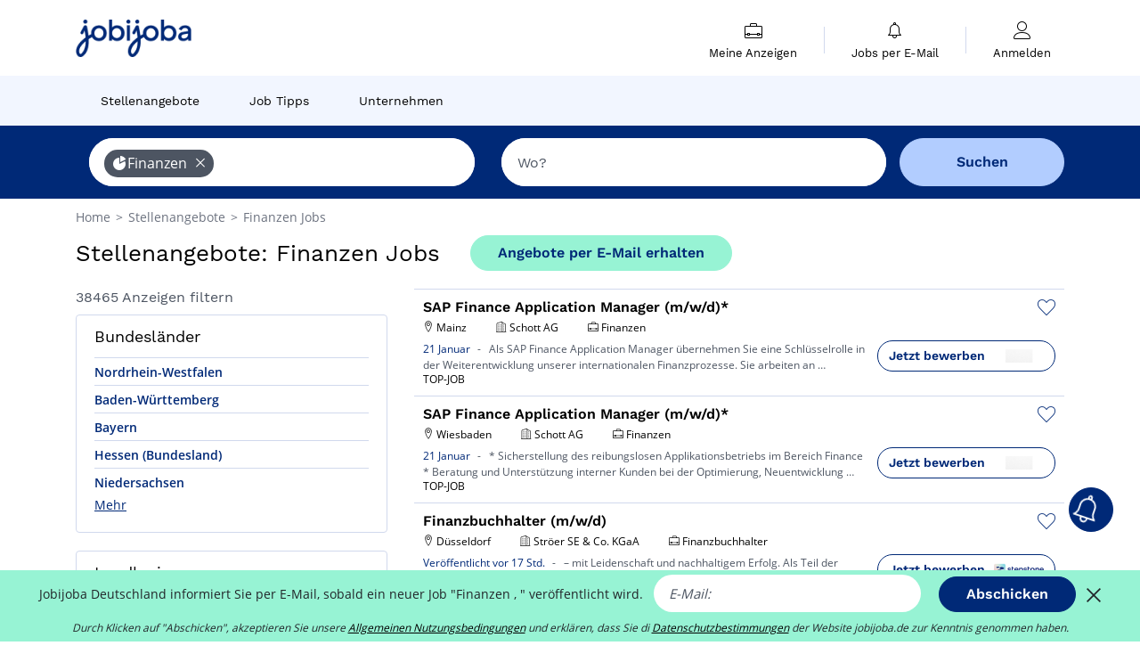

--- FILE ---
content_type: text/html; charset=UTF-8
request_url: https://www.jobijoba.de/Stellenangebote/Finanzen-Jobs
body_size: 22499
content:
<!DOCTYPE html>
<html lang="de-DE">
<head>
    <meta http-equiv="content-type" content="text/html; charset=utf-8"/>
    <link rel="shortcut icon" type="image/x-icon" href="/build/images/favicon.ico"/>
    <link rel="apple-touch-icon" sizes="192x192" href="/build/images/icons/icon-192x192.png"/>
    <title>Finanzen Jobs: Letzte Stellenangebote - Jobijoba.de</title>
    <meta name="description" content="Januar 2026 - Sie suchen nach Finanzen Jobs? Bei Jobijoba.de gibt es derzeit 38465 Finanzen Stellenangebote von 82 Jobbörsen."/>
    <link rel="canonical" href="https://www.jobijoba.de/Stellenangebote/Finanzen-Jobs"/>
    <meta name="theme-color" content="#ffffff">
    <meta name="viewport"
          content="width=device-width, height=device-height, initial-scale=1.0, maximum-scale=1.0, user-scalable=1"/>
    <meta name="robots" content="index, follow">
    <meta name="google" content="nositelinkssearchbox"/>
    <link rel="preconnect" href="https://jobijoba.imgix.net/">
    <link rel="preconnect" href="https://accounts.google.com"/>
    <link rel="preconnect" href="https://www.googletagmanager.com"/>
    <link rel="preconnect" href="https://sdk.privacy-center.org"/>
    <link rel="manifest" type="application/json" href="/manifest.json" crossorigin="use-credentials">
    <link rel="preload" href="/build/fonts/WorkSans-Regular.393cfc4d.woff2" as="font" type="font/woff2" crossorigin="anonymous"/>
    <link rel="preload" href="/build/fonts/WorkSans-SemiBold.02545a07.woff2" as="font" type="font/woff2" crossorigin="anonymous"/>
    <link rel="preload" href="/build/fonts/open-sans-400.dfdc1a4b.woff2" as="font" type="font/woff2" crossorigin="anonymous"/>
    <link rel="preload" href="/build/fonts/icomoon.b9914f7e.woff2" as="font" type="font/woff2" crossorigin="anonymous"/>
    <meta property="og:title" content="Finanzen Jobs: Letzte Stellenangebote - Jobijoba.de">
    <meta property="og:description" content="Januar 2026 - Sie suchen nach Finanzen Jobs? Bei Jobijoba.de gibt es derzeit 38465 Finanzen Stellenangebote von 82 Jobbörsen.">
    <meta property="og:url" content="https://www.jobijoba.de/Stellenangebote/Finanzen-Jobs">
    <meta property="og:site_name" content="Jobijoba">
    <meta property="og:image" content="https://www.jobijoba.de/build/images/logo-jobijoba-200x200.jpg">
    <meta property="og:image:type" content="image/jpeg">
    <meta property="og:image:width" content="200">
    <meta property="og:image:height" content="200">
    <meta property="og:locale" content="de_DE">
    <meta property="og:type" content="website">

    <meta property="fb:app_id" content="941037079258351" />

    <meta name="twitter:card" content="summary" />
    <meta name="twitter:site" content="@JobiJoba_DE" />

                <link rel="stylesheet" href="/build/8543.3e817814.css"><link rel="stylesheet" href="/build/8298.9407c636.css">
    
    <link rel="stylesheet" href="/build/5176.36ebcf9b.css"><link rel="stylesheet" href="/build/results.a9195d6a.css">

    



    <script nonce="XixY7l2XwurOkJgfRZnlPQ==">
                                    
        window.dataLayer = window.dataLayer || [];
        window.dataLayer.push({
            'categoryPage': 'search_results_index',
            'sujetPage': 'search_results',
            'typePage': 'index_sector_none',                             'Metier' : '',
                'Domaine' : 'finanzen',
                'Localite' : '',
                'jobCounter' : 38465,
                    });
    </script>

    <script nonce="XixY7l2XwurOkJgfRZnlPQ==" type="text/javascript">
        var _paq = window._paq || [];
    </script>

    <!-- Google Tag Manager -->
<script nonce="XixY7l2XwurOkJgfRZnlPQ==">
window.didomiOnReady = window.didomiOnReady || [];
window.didomiOnReady.push(function () {
    (function(w,d,s,l,i){w[l]=w[l]||[];w[l].push({'gtm.start':
        new Date().getTime(),event:'gtm.js'});var f=d.getElementsByTagName(s)[0],
        j=d.createElement(s),dl=l!='dataLayer'?'&l='+l:'';j.async=true;j.src=
        'https://www.googletagmanager.com/gtm.js?id='+i+dl;f.parentNode.insertBefore(j,f);
    })(window,document,'script','dataLayer','GTM-MZGGGQS');
});
</script>
<!-- End Google Tag Manager -->


        </head>
<body>

        
            <header>
    <div id="header-wrapper" class="header-container" itemscope itemtype="http://www.schema.org/SiteNavigationElement">
        <div id="header-navbar-anchor"></div>
        <div class="navbar header-navbar py-0">
            <button type="button" class="header-navbar-menu js-menu">
                <div class="line-1"></div>
                <div class="line-2"></div>
                <div class="line-3"></div>
            </button>
            <div class="container navbar-container">
                <a class="navbar-brand d-flex align-items-center" href="/">
                    <img class="navbar-logo" src="/build/images/logo_jobijoba.png?v2025-01-21" alt="Jobs" title="Jobs" width="255" height="70">
                </a>
                <div class="nav navbar-right navbar-links d-flex align-items-center">
                                        <div class="navbar-links-group">
                                                <div class="navbar-link d-flex flex-md-row flex-lg-column " data-href="/my-search-history" itemprop="url">
                            <span class="navbar-link-icon icon-resume-briefcase"></span>
                            <span class="navbar-link-label" itemprop="name">Meine Anzeigen</span>
                            <span class="border-active"></span>
                        </div>
                        <span class="navbar-link-separator"></span>
                        <div class="navbar-link d-flex flex-md-row flex-lg-column " data-href="/my-alerts" itemprop="url">
                            <span class="navbar-link-icon icon-bell"></span>
                            <span class="navbar-link-label" itemprop="name">Jobs per E-Mail</span>
                            <span class="border-active"></span>
                        </div>
                        <span class="navbar-link-separator"></span>
                        <a class="navbar-link d-flex flex-md-row flex-lg-column " href="/my-profile" rel="nofollow" itemprop="url">
                            <span class="navbar-link-icon icon-user-account"></span>
                            <span class="navbar-link-label" itemprop="name">
                                                                    Anmelden                                                            </span>
                            <span class="border-active"></span>
                        </a>
                    </div>
                </div>
            </div>
                            <button type="button" class="navbar-toggle navbar-search d-sm-block d-md-block d-lg-none">
                    <span class="icon-search"></span>
                </button>
                    </div>

        <div class="header-subnavbar py-0">
            <div class="container subnavbar-container">
                <div class="subnavbar">
                    <div class="subnavbar-links-group d-flex">
                                                                                <a itemprop="url" href="/Stellenangebote" 
                                    class="subnavbar-link d-flex align-items-center ">
                                <span itemprop="name">Stellenangebote</span>
                            </a>
                                                                                                                                                                        <a itemprop="url" href="/Job-Ratgeber"
                                    class="subnavbar-link d-flex align-items-center ">
                                    <span itemprop="name">Job Tipps</span>
                                </a>
                                                                                                                                                <a itemprop="url" href="/Firmen"
                                    class="subnavbar-link d-flex align-items-center ">
                                    <span itemprop="name">Unternehmen</span>
                                </a>
                                                                        </div>
                </div>
            </div>
        </div>

    </div>

    </header>
    
        
<div id="form">
    <div id="header-search-box-anchor"></div>
    <div id="header-search-box" class="search-box-common">
        <img alt="" src="/build/images/cover-home.jpg" class="search-box-img d-flex d-lg-none d-xl-none" srcset="/build/images/cover-home-576.jpg 576w, /build/images/cover-home-768.jpg 768w, /build/images/cover-home-992.jpg 992w, /build/images/cover-home-1200.jpg 1200w">
        <div class="container container-searchbox">
            <div id="search-box">
                <div class="clearfix d-flex flex-column flex-lg-row">
                    <div id="form_what" class="suggest col-12 col-lg-5">
                        <div id="form_what_input"
                             data-text="Job?"
                             class="w-100">
                        </div>
                    </div>

                                            <div id="form_where" class="suggest col-12 col-lg-5">
                            <div id="form_where_perimeter">
                                <select id="form_where_perimeter_select" class="ui-multiselect-perimeter">
                                                                            <option value="0" class="perimeter-option" >
                                            0 km
                                        </option>
                                                                            <option value="10" class="perimeter-option" >
                                            10 km
                                        </option>
                                                                            <option value="15" class="perimeter-option" >
                                            15 km
                                        </option>
                                                                            <option value="20" class="perimeter-option" selected>
                                            20 km
                                        </option>
                                                                            <option value="50" class="perimeter-option" >
                                            50 km
                                        </option>
                                                                    </select>
                            </div>
                            <div id="form_where_input" data-text="Wo?" class="w-100"></div>
                        </div>
                    
                    <span id="form_submit_btn" class="search-box-button col-12 col-lg-2">Suchen</span>
                </div>
            </div>
        </div>
    </div>
</div>

    


    
            <div class="container">
                <div id="wo-breadcrumbs" class="c_breadcrumb" itemscope itemtype="http://schema.org/BreadcrumbList">
        <span itemprop="itemListElement" itemscope itemtype="http://schema.org/ListItem">
            <a itemprop="item" href="/" title="Home">
                <span itemprop="name">
                    Home                </span>
                <meta itemprop="position" content="1" />
            </a>
        </span>

                    <span class="wo-separator"> &gt; </span>
            <span itemprop="itemListElement" itemscope itemtype="http://schema.org/ListItem">
                                <a itemprop="item" href="/Stellenangebote" title="Stellenangebote">
                                    <span itemprop="name">
                        Stellenangebote
                    </span>
                    <meta itemprop="position" content="2" />
                                </a>
                            </span>
                    <span class="wo-separator"> &gt; </span>
            <span itemprop="itemListElement" itemscope itemtype="http://schema.org/ListItem">
                                <a itemprop="item" href="/Stellenangebote/Finanzen-Jobs" title="Finanzen Jobs ">
                                    <span itemprop="name">
                        Finanzen Jobs 
                    </span>
                    <meta itemprop="position" content="3" />
                                </a>
                            </span>
            </div>

        </div>
    
    <div class="container results-container">
        <div class="results-header row">
            <div class="col-12">
                <h1 class="results-h1 jj-text-xlarge">
                    Stellenangebote: Finanzen Jobs
                </h1>
                <span class="alert-button button-secondary c_button" data-search-id="" data-origin="top" data-url="https://www.jobijoba.de/alert/create">
                    Angebote per E-Mail erhalten
                </span>
            </div>
        </div>
        <div class="row">
            <div class="filters col-12 col-lg-4">
            <div class="row">
            <div class="col-md-12 clearfix">
                
            </div>
        </div>
        <h2 id="filter-title" class="filter-h2 d-flex justify-content-between jj-text-xsmall">
        38465 Anzeigen filtern
        <span class="mobile-icon">
            <span class="icon-arrow-down2"></span>
            <span class="icon-arrow-up2"></span>
        </span>
    </h2>
                                                                    <div class="filter-card" id="regions">
        <div class="filter-card-header d-flex justify-content-between">
            Bundesländer
            <span class="mobile-icon">
                <span class="icon-arrow-down2"></span>
                <span class="icon-arrow-up2"></span>
            </span>
        </div>
        <div class="filter-card-body">
                                                                            
                                                
                                
                <div class="jj-border">
                    <a href="/Stellenangebote/Finanzen-Jobs-im-Bundesland-Nordrhein-Westfalen" class="filter-link" title="Stellenangebote Finanzen in Nordrhein-Westfalen">
                                        Nordrhein-Westfalen
                    </a>
                </div>
                                                                
                                                
                                
                <div class="jj-border">
                    <a href="/Stellenangebote/Finanzen-Jobs-im-Bundesland-Baden-Wurttemberg" class="filter-link" title="Stellenangebote Finanzen in Baden-Württemberg">
                                        Baden-Württemberg
                    </a>
                </div>
                                                                
                                                
                                
                <div class="jj-border">
                    <a href="/Stellenangebote/Finanzen-Jobs-im-Bundesland-Bayern" class="filter-link" title="Stellenangebote Finanzen in Bayern">
                                        Bayern
                    </a>
                </div>
                                                                
                                                
                                
                <div class="jj-border">
                    <a href="/Stellenangebote/Finanzen-Jobs-im-Bundesland-Hessen" class="filter-link" title="Stellenangebote Finanzen in Hessen (Bundesland)">
                                        Hessen (Bundesland)
                    </a>
                </div>
                                                                
                                                
                                
                <div class="jj-border">
                    <a href="/Stellenangebote/Finanzen-Jobs-im-Bundesland-Niedersachsen" class="filter-link" title="Stellenangebote Finanzen in Niedersachsen">
                                        Niedersachsen
                    </a>
                </div>
                                                                
                                                
                                
                <div class="d-none jj-border">
                    <a href="/Stellenangebote/Finanzen-Jobs-im-Bundesland-Berlin" class="filter-link" title="Stellenangebote Finanzen in Berlin (Bundesland)">
                                        Berlin (Bundesland)
                    </a>
                </div>
                                                                
                                                
                                
                <div class="d-none jj-border">
                    <a href="/Stellenangebote/Finanzen-Jobs-im-Bundesland-Hamburg" class="filter-link" title="Stellenangebote Finanzen in Hamburg (Bundesland)">
                                        Hamburg (Bundesland)
                    </a>
                </div>
                                                                
                                                
                                
                <div class="d-none jj-border">
                    <a href="/Stellenangebote/Finanzen-Jobs-im-Bundesland-Sachsen" class="filter-link" title="Stellenangebote Finanzen in Sachsen">
                                        Sachsen
                    </a>
                </div>
                                                                
                                                
                                
                <div class="d-none jj-border">
                    <a href="/Stellenangebote/Finanzen-Jobs-im-Bundesland-Rheinland-Pfalz" class="filter-link" title="Stellenangebote Finanzen in Rheinland-Pfalz">
                                        Rheinland-Pfalz
                    </a>
                </div>
                                                                
                                                
                                
                <div class="d-none jj-border">
                    <a href="/Stellenangebote/Finanzen-Jobs-im-Bundesland-Schleswig-Holstein" class="filter-link" title="Stellenangebote Finanzen in Schleswig-Holstein">
                                        Schleswig-Holstein
                    </a>
                </div>
                                                                
                                                
                                
                <div class="d-none jj-border">
                    <a href="/Stellenangebote/Finanzen-Jobs-im-Bundesland-Thuringen" class="filter-link" title="Stellenangebote Finanzen in Thüringen">
                                        Thüringen
                    </a>
                </div>
                                                                
                                                
                                
                <div class="d-none jj-border">
                    <a href="/Stellenangebote/Finanzen-Jobs-im-Bundesland-Brandenburg" class="filter-link" title="Stellenangebote Finanzen in Brandenburg">
                                        Brandenburg
                    </a>
                </div>
                                                                
                                                
                                
                <div class="d-none jj-border">
                    <a href="/Stellenangebote/Finanzen-Jobs-im-Bundesland-Mecklenburg-Vorpommern" class="filter-link" title="Stellenangebote Finanzen in Mecklenburg-Vorpommern">
                                        Mecklenburg-Vorpommern
                    </a>
                </div>
                                                                
                                                
                                
                <div class="d-none jj-border">
                    <a href="/Stellenangebote/Finanzen-Jobs-im-Bundesland-Sachsen-Anhalt" class="filter-link" title="Stellenangebote Finanzen in Sachsen-Anhalt">
                                        Sachsen-Anhalt
                    </a>
                </div>
                                                                
                                                
                                
                <div class="d-none jj-border">
                    <a href="/Stellenangebote/Finanzen-Jobs-im-Bundesland-Bremen" class="filter-link" title="Stellenangebote Finanzen in Bremen (Bundesland)">
                                        Bremen (Bundesland)
                    </a>
                </div>
                                                                
                                                
                                
                <div class="d-none jj-border">
                    <a href="/Stellenangebote/Finanzen-Jobs-im-Bundesland-Saarland" class="filter-link" title="Stellenangebote Finanzen in Saarland">
                                        Saarland
                    </a>
                </div>
                                                                
                                                
                                
                <div class="d-none jj-border">
                    <a href="/Stellenangebote/Finanzen-Jobs-im-Land-Luxembourg" class="filter-link" title="Stellenangebote Finanzen in Luxembourg">
                                        Luxembourg
                    </a>
                </div>
            
                            <div class="show-more" >Mehr</div>
                <div class="show-less d-none">Weniger anzeigen</div>
                    </div>
    </div>
                                                                            <div class="filter-card" id="departments">
        <div class="filter-card-header d-flex justify-content-between">
            Landkreise
            <span class="mobile-icon">
                <span class="icon-arrow-down2"></span>
                <span class="icon-arrow-up2"></span>
            </span>
        </div>
        <div class="filter-card-body">
                                                                            
                                                
                                
                <div class="jj-border">
                    <a href="/Stellenangebote/Finanzen-Jobs-im-Kreis-Berlin" class="filter-link" title="Stellenangebote Finanzen im Kreis Berlin (Kreis)">
                                        Berlin (Kreis)
                    </a>
                </div>
                                                                
                                                
                                
                <div class="jj-border">
                    <a href="/Stellenangebote/Finanzen-Jobs-im-Kreis-Munchen" class="filter-link" title="Stellenangebote Finanzen im Kreis München (Kreis)">
                                        München (Kreis)
                    </a>
                </div>
                                                                
                                                
                                
                <div class="jj-border">
                    <a href="/Stellenangebote/Finanzen-Jobs-im-Kreis-Hamburg" class="filter-link" title="Stellenangebote Finanzen im Kreis Hamburg (Kreis)">
                                        Hamburg (Kreis)
                    </a>
                </div>
                                                                
                                                
                                
                <div class="jj-border">
                    <a href="/Stellenangebote/Finanzen-Jobs-im-Kreis-Frankfurt-am-Main" class="filter-link" title="Stellenangebote Finanzen im Kreis Frankfurt am Main (Kreis)">
                                        Frankfurt am Main (Kreis)
                    </a>
                </div>
                                                                
                                                
                                
                <div class="jj-border">
                    <a href="/Stellenangebote/Finanzen-Jobs-im-Kreis-Dusseldorf" class="filter-link" title="Stellenangebote Finanzen im Kreis Düsseldorf (Kreis)">
                                        Düsseldorf (Kreis)
                    </a>
                </div>
                                                                
                                                
                                
                <div class="d-none jj-border">
                    <a href="/Stellenangebote/Finanzen-Jobs-im-Kreis-Karlsruhe" class="filter-link" title="Stellenangebote Finanzen im Kreis Karlsruhe (Kreis)">
                                        Karlsruhe (Kreis)
                    </a>
                </div>
                                                                
                                                
                                
                <div class="d-none jj-border">
                    <a href="/Stellenangebote/Finanzen-Jobs-im-Kreis-Stuttgart" class="filter-link" title="Stellenangebote Finanzen im Kreis Stuttgart (Kreis)">
                                        Stuttgart (Kreis)
                    </a>
                </div>
                                                                
                                                
                                
                <div class="d-none jj-border">
                    <a href="/Stellenangebote/Finanzen-Jobs-im-Kreis-Koln" class="filter-link" title="Stellenangebote Finanzen im Kreis Köln (Kreis)">
                                        Köln (Kreis)
                    </a>
                </div>
                                                                
                                                
                                
                <div class="d-none jj-border">
                    <a href="/Stellenangebote/Finanzen-Jobs-im-Kreis-Region-Hannover" class="filter-link" title="Stellenangebote Finanzen im Kreis Region Hannover">
                                        Region Hannover
                    </a>
                </div>
                                                                
                                                
                                
                <div class="d-none jj-border">
                    <a href="/Stellenangebote/Finanzen-Jobs-im-Kreis-Leipzig" class="filter-link" title="Stellenangebote Finanzen im Kreis Leipzig (Kreis)">
                                        Leipzig (Kreis)
                    </a>
                </div>
            
                            <div class="show-more" >Mehr</div>
                <div class="show-less d-none">Weniger anzeigen</div>
                    </div>
    </div>
                                                                            <div class="filter-card" id="cities">
        <div class="filter-card-header d-flex justify-content-between">
            Städte
            <span class="mobile-icon">
                <span class="icon-arrow-down2"></span>
                <span class="icon-arrow-up2"></span>
            </span>
        </div>
        <div class="filter-card-body">
                                                                            
                                                
                                
                <div class="jj-border">
                    <a href="/Stellenangebote/Finanzen-Jobs-in-Berlin" class="filter-link" title="Stellenangebote Finanzen in Berlin">
                                        Berlin
                    </a>
                </div>
                                                                
                                                
                                
                <div class="jj-border">
                    <a href="/Stellenangebote/Finanzen-Jobs-in-Hamburg" class="filter-link" title="Stellenangebote Finanzen in Hamburg">
                                        Hamburg
                    </a>
                </div>
                                                                
                                                
                                
                <div class="jj-border">
                    <a href="/Stellenangebote/Finanzen-Jobs-in-Munchen" class="filter-link" title="Stellenangebote Finanzen in München">
                                        München
                    </a>
                </div>
                                                                
                                                
                                
                <div class="jj-border">
                    <a href="/Stellenangebote/Finanzen-Jobs-in-Frankfurt-am-Main" class="filter-link" title="Stellenangebote Finanzen in Frankfurt am Main">
                                        Frankfurt am Main
                    </a>
                </div>
                                                                
                                                
                                
                <div class="jj-border">
                    <a href="/Stellenangebote/Finanzen-Jobs-in-Dusseldorf" class="filter-link" title="Stellenangebote Finanzen in Düsseldorf">
                                        Düsseldorf
                    </a>
                </div>
                                                                
                                                
                                
                <div class="d-none jj-border">
                    <a href="/Stellenangebote/Finanzen-Jobs-in-Stuttgart" class="filter-link" title="Stellenangebote Finanzen in Stuttgart">
                                        Stuttgart
                    </a>
                </div>
                                                                
                                                
                                
                <div class="d-none jj-border">
                    <a href="/Stellenangebote/Finanzen-Jobs-in-Koln" class="filter-link" title="Stellenangebote Finanzen in Köln">
                                        Köln
                    </a>
                </div>
                                                                
                                                
                                
                <div class="d-none jj-border">
                    <a href="/Stellenangebote/Finanzen-Jobs-in-Karlsruhe" class="filter-link" title="Stellenangebote Finanzen in Karlsruhe">
                                        Karlsruhe
                    </a>
                </div>
                                                                
                                                
                                
                <div class="d-none jj-border">
                    <a href="/Stellenangebote/Finanzen-Jobs-in-Hannover" class="filter-link" title="Stellenangebote Finanzen in Hannover">
                                        Hannover
                    </a>
                </div>
                                                                
                                                
                                
                <div class="d-none jj-border">
                    <a href="/Stellenangebote/Finanzen-Jobs-in-Munster-86692" class="filter-link" title="Stellenangebote Finanzen in Münster">
                                        Münster
                    </a>
                </div>
                                                                
                                                
                                
                <div class="d-none jj-border">
                    <a href="/Stellenangebote/Finanzen-Jobs-in-Essen" class="filter-link" title="Stellenangebote Finanzen in Essen">
                                        Essen
                    </a>
                </div>
                                                                
                                                
                                
                <div class="d-none jj-border">
                    <a href="/Stellenangebote/Finanzen-Jobs-in-Nurnberg" class="filter-link" title="Stellenangebote Finanzen in Nürnberg">
                                        Nürnberg
                    </a>
                </div>
                                                                
                                                
                                
                <div class="d-none jj-border">
                    <a href="/Stellenangebote/Finanzen-Jobs-in-Leipzig" class="filter-link" title="Stellenangebote Finanzen in Leipzig">
                                        Leipzig
                    </a>
                </div>
                                                                
                                                
                                
                <div class="d-none jj-border">
                    <a href="/Stellenangebote/Finanzen-Jobs-in-Bremen" class="filter-link" title="Stellenangebote Finanzen in Bremen">
                                        Bremen
                    </a>
                </div>
                                                                
                                                
                                
                <div class="d-none jj-border">
                    <a href="/Stellenangebote/Finanzen-Jobs-in-Dresden" class="filter-link" title="Stellenangebote Finanzen in Dresden">
                                        Dresden
                    </a>
                </div>
                                                                
                                                
                                
                <div class="d-none jj-border">
                    <a href="/Stellenangebote/Finanzen-Jobs-in-Dortmund" class="filter-link" title="Stellenangebote Finanzen in Dortmund">
                                        Dortmund
                    </a>
                </div>
                                                                
                                                
                                
                <div class="d-none jj-border">
                    <a href="/Stellenangebote/Finanzen-Jobs-in-Augsburg" class="filter-link" title="Stellenangebote Finanzen in Augsburg">
                                        Augsburg
                    </a>
                </div>
                                                                
                                                
                                
                <div class="d-none jj-border">
                    <a href="/Stellenangebote/Finanzen-Jobs-in-Mannheim" class="filter-link" title="Stellenangebote Finanzen in Mannheim">
                                        Mannheim
                    </a>
                </div>
                                                                
                                                
                                
                <div class="d-none jj-border">
                    <a href="/Stellenangebote/Finanzen-Jobs-in-Bonn" class="filter-link" title="Stellenangebote Finanzen in Bonn">
                                        Bonn
                    </a>
                </div>
                                                                
                                                
                                
                <div class="d-none jj-border">
                    <a href="/Stellenangebote/Finanzen-Jobs-in-Wiesbaden" class="filter-link" title="Stellenangebote Finanzen in Wiesbaden">
                                        Wiesbaden
                    </a>
                </div>
                                                                
                                                
                                
                <div class="d-none jj-border">
                    <a href="/Stellenangebote/Finanzen-Jobs-in-Braunschweig" class="filter-link" title="Stellenangebote Finanzen in Braunschweig">
                                        Braunschweig
                    </a>
                </div>
                                                                
                                                
                                
                <div class="d-none jj-border">
                    <a href="/Stellenangebote/Finanzen-Jobs-in-Kassel" class="filter-link" title="Stellenangebote Finanzen in Kassel">
                                        Kassel
                    </a>
                </div>
                                                                
                                                
                                
                <div class="d-none jj-border">
                    <a href="/Stellenangebote/Finanzen-Jobs-in-Freiburg-im-Breisgau" class="filter-link" title="Stellenangebote Finanzen in Freiburg im Breisgau">
                                        Freiburg im Breisgau
                    </a>
                </div>
                                                                
                                                
                                
                <div class="d-none jj-border">
                    <a href="/Stellenangebote/Finanzen-Jobs-in-Ulm" class="filter-link" title="Stellenangebote Finanzen in Ulm">
                                        Ulm
                    </a>
                </div>
                                                                
                                                
                                
                <div class="d-none jj-border">
                    <a href="/Stellenangebote/Finanzen-Jobs-in-Bielefeld" class="filter-link" title="Stellenangebote Finanzen in Bielefeld">
                                        Bielefeld
                    </a>
                </div>
                                                                
                                                
                                
                <div class="d-none jj-border">
                    <a href="/Stellenangebote/Finanzen-Jobs-in-Erfurt" class="filter-link" title="Stellenangebote Finanzen in Erfurt">
                                        Erfurt
                    </a>
                </div>
                                                                
                                                
                                
                <div class="d-none jj-border">
                    <a href="/Stellenangebote/Finanzen-Jobs-in-Kiel" class="filter-link" title="Stellenangebote Finanzen in Kiel">
                                        Kiel
                    </a>
                </div>
                                                                
                                                
                                
                <div class="d-none jj-border">
                    <a href="/Stellenangebote/Finanzen-Jobs-in-Duisburg" class="filter-link" title="Stellenangebote Finanzen in Duisburg">
                                        Duisburg
                    </a>
                </div>
                                                                
                                                
                                
                <div class="d-none jj-border">
                    <a href="/Stellenangebote/Finanzen-Jobs-in-Heidelberg" class="filter-link" title="Stellenangebote Finanzen in Heidelberg">
                                        Heidelberg
                    </a>
                </div>
                                                                
                                                
                                
                <div class="d-none jj-border">
                    <a href="/Stellenangebote/Finanzen-Jobs-in-Oldenburg" class="filter-link" title="Stellenangebote Finanzen in Oldenburg">
                                        Oldenburg
                    </a>
                </div>
            
                            <div class="show-more" >Mehr</div>
                <div class="show-less d-none">Weniger anzeigen</div>
                    </div>
    </div>
                                                                        <div class="filter-card" id="jobtitles">
        <div class="filter-card-header d-flex justify-content-between">
            Berufe
            <span class="mobile-icon">
                <span class="icon-arrow-down2"></span>
                <span class="icon-arrow-up2"></span>
            </span>
        </div>
        <div class="filter-card-body">
                                                                            
                                                
                                
                <div class="jj-border">
                    <a href="/Stellenangebote/Steuerfachangestellte-Jobs" class="filter-link" title="Stellenangebote Steuerfachangestellte">
                                        Steuerfachangestellte
                    </a>
                </div>
                                                                
                                                
                                
                <div class="jj-border">
                    <a href="/Stellenangebote/Finanzbuchhalter-Jobs" class="filter-link" title="Stellenangebote Finanzbuchhalter">
                                        Finanzbuchhalter
                    </a>
                </div>
                                                                
                                                
                                
                <div class="jj-border">
                    <a href="/Stellenangebote/Steuerfachwirt-Jobs" class="filter-link" title="Stellenangebote Steuerfachwirt">
                                        Steuerfachwirt
                    </a>
                </div>
                                                                
                                                
                                
                <div class="jj-border">
                    <a href="/Stellenangebote/Business-Analyst-Jobs" class="filter-link" title="Stellenangebote Business Analyst">
                                        Business Analyst
                    </a>
                </div>
                                                                
                                                
                                
                <div class="jj-border">
                    <a href="/Stellenangebote/Finanzberater-Jobs" class="filter-link" title="Stellenangebote Finanzberater">
                                        Finanzberater
                    </a>
                </div>
                                                                
                                                
                                
                <div class="d-none jj-border">
                    <a href="/Stellenangebote/Steuerfachkraft-Jobs" class="filter-link" title="Stellenangebote Steuerfachkraft">
                                        Steuerfachkraft
                    </a>
                </div>
                                                                
                                                
                                
                <div class="d-none jj-border">
                    <a href="/Stellenangebote/Steuerassistent-Jobs" class="filter-link" title="Stellenangebote Steuerassistent">
                                        Steuerassistent
                    </a>
                </div>
                                                                
                                                
                                
                <div class="d-none jj-border">
                    <a href="/Stellenangebote/Baufinanzierungsberater-Jobs" class="filter-link" title="Stellenangebote Baufinanzierungsberater">
                                        Baufinanzierungsberater
                    </a>
                </div>
                                                                
                                                
                                
                <div class="d-none jj-border">
                    <a href="/Stellenangebote/Leiter-der-Finanz-Jobs" class="filter-link" title="Stellenangebote Leiter Finanz">
                                        Leiter Finanz
                    </a>
                </div>
                                                                
                                                
                                
                <div class="d-none jj-border">
                    <a href="/Stellenangebote/Portfolio-Manager-Jobs" class="filter-link" title="Stellenangebote Portfolio Manager">
                                        Portfolio Manager
                    </a>
                </div>
                                                                
                                                
                                
                <div class="d-none jj-border">
                    <a href="/Stellenangebote/Finance-Manager-Jobs" class="filter-link" title="Stellenangebote Finance Manager">
                                        Finance Manager
                    </a>
                </div>
                                                                
                                                
                                
                <div class="d-none jj-border">
                    <a href="/Stellenangebote/Vermogensberater-Jobs" class="filter-link" title="Stellenangebote Vermögensberater">
                                        Vermögensberater
                    </a>
                </div>
                                                                
                                                
                                
                <div class="d-none jj-border">
                    <a href="/Stellenangebote/Kreditsachbearbeiter-Jobs" class="filter-link" title="Stellenangebote Kreditsachbearbeiter">
                                        Kreditsachbearbeiter
                    </a>
                </div>
                                                                
                                                
                                
                <div class="d-none jj-border">
                    <a href="/Stellenangebote/Kreditanalyst-Jobs" class="filter-link" title="Stellenangebote Kreditanalyst">
                                        Kreditanalyst
                    </a>
                </div>
                                                                
                                                
                                
                <div class="d-none jj-border">
                    <a href="/Stellenangebote/Fundraiser-Jobs" class="filter-link" title="Stellenangebote Fundraiser">
                                        Fundraiser
                    </a>
                </div>
                                                                
                                                
                                
                <div class="d-none jj-border">
                    <a href="/Stellenangebote/Trader-Jobs" class="filter-link" title="Stellenangebote Trader">
                                        Trader
                    </a>
                </div>
                                                                
                                                
                                
                <div class="d-none jj-border">
                    <a href="/Stellenangebote/Bid-Manager-Jobs" class="filter-link" title="Stellenangebote Bid Manager">
                                        Bid Manager
                    </a>
                </div>
                                                                
                                                
                                
                <div class="d-none jj-border">
                    <a href="/Stellenangebote/Steuerberater-Jobs" class="filter-link" title="Stellenangebote Steuerreferent">
                                        Steuerreferent
                    </a>
                </div>
                                                                
                                                
                                
                <div class="d-none jj-border">
                    <a href="/Stellenangebote/Finance-Analyst-Jobs" class="filter-link" title="Stellenangebote Financial Analyst">
                                        Financial Analyst
                    </a>
                </div>
                                                                
                                                
                                
                <div class="d-none jj-border">
                    <a href="/Stellenangebote/Investment-Manager-Jobs" class="filter-link" title="Stellenangebote Investment Manager">
                                        Investment Manager
                    </a>
                </div>
                                                                
                                                
                                
                <div class="d-none jj-border">
                    <a href="/Stellenangebote/Broker-Jobs" class="filter-link" title="Stellenangebote Broker">
                                        Broker
                    </a>
                </div>
                                                                
                                                
                                
                <div class="d-none jj-border">
                    <a href="/Stellenangebote/Maklerbetreuer-Jobs" class="filter-link" title="Stellenangebote Maklerbetreuer">
                                        Maklerbetreuer
                    </a>
                </div>
                                                                
                                                
                                
                <div class="d-none jj-border">
                    <a href="/Stellenangebote/Finance-Consultant-Jobs" class="filter-link" title="Stellenangebote Finance Consultant">
                                        Finance Consultant
                    </a>
                </div>
                                                                
                                                
                                
                <div class="d-none jj-border">
                    <a href="/Stellenangebote/Risk-Analyst-Jobs" class="filter-link" title="Stellenangebote Risk Analyst">
                                        Risk Analyst
                    </a>
                </div>
                                                                
                                                
                                
                <div class="d-none jj-border">
                    <a href="/Stellenangebote/Arbeitsvermittler-Jobs" class="filter-link" title="Stellenangebote Arbeitsvermittler">
                                        Arbeitsvermittler
                    </a>
                </div>
                                                                
                                                
                                
                <div class="d-none jj-border">
                    <a href="/Stellenangebote/Venture-Capital-Jobs" class="filter-link" title="Stellenangebote Venture Capital">
                                        Venture Capital
                    </a>
                </div>
                                                                
                                                
                                
                <div class="d-none jj-border">
                    <a href="/Stellenangebote/Credit-Analyst-Jobs" class="filter-link" title="Stellenangebote Credit Analyst">
                                        Credit Analyst
                    </a>
                </div>
                                                                
                                                
                                
                <div class="d-none jj-border">
                    <a href="/Stellenangebote/Financier-Jobs" class="filter-link" title="Stellenangebote Financier">
                                        Financier
                    </a>
                </div>
                                                                
                                                
                                
                <div class="d-none jj-border">
                    <a href="/Stellenangebote/CFO-Jobs" class="filter-link" title="Stellenangebote CFO">
                                        CFO
                    </a>
                </div>
                                                                
                                                
                                
                <div class="d-none jj-border">
                    <a href="/Stellenangebote/Finance-Director-Jobs" class="filter-link" title="Stellenangebote Finance Director">
                                        Finance Director
                    </a>
                </div>
            
                            <div class="show-more" >Mehr</div>
                <div class="show-less d-none">Weniger anzeigen</div>
                    </div>
    </div>
        
        
                                    <div class="filter-card" id="companies">
        <div class="filter-card-header d-flex justify-content-between">
            Firmen
            <span class="mobile-icon">
                <span class="icon-arrow-down2"></span>
                <span class="icon-arrow-up2"></span>
            </span>
        </div>
        <div class="filter-card-body">
                                                                            
                                                
                                
                <div class="jj-border">
                    <a href="/Stellenangebote/Finanzen_DIS-AG-Jobs" class="filter-link" title="DIS AG jobs">
                                            <img class="filter-link-img" height="40px" src="https://www.jobijoba.de/image/company/dis%20ag.gif" alt="" loading="lazy" />
                                        DIS AG
                    </a>
                </div>
                                                                
                                                
                                
                <div class="jj-border">
                    <a href="/Stellenangebote/Finanzen_Hays-Jobs" class="filter-link" title="Hays jobs">
                                            <img class="filter-link-img" height="40px" src="https://www.jobijoba.de/image/company/hays.gif" alt="" loading="lazy" />
                                        Hays
                    </a>
                </div>
                                                                
                                                
                                
                <div class="jj-border">
                    <a href="/Stellenangebote/Finanzen_Sparkasse-Jobs" class="filter-link" title="Sparkasse jobs">
                                            <img class="filter-link-img" height="40px" src="https://www.jobijoba.de/image/company/sparkasse.gif" alt="" loading="lazy" />
                                        Sparkasse
                    </a>
                </div>
                                                                
                                                
                                
                <div class="jj-border">
                    <a href="/Stellenangebote/Finanzen_Adesso-Jobs" class="filter-link" title="Adesso jobs">
                                            <img class="filter-link-img" height="40px" src="https://www.jobijoba.de/image/company/adesso.gif" alt="" loading="lazy" />
                                        Adesso
                    </a>
                </div>
                                                                
                                                
                                
                <div class="jj-border">
                    <a href="/Stellenangebote/Finanzen_KPMG-Jobs" class="filter-link" title="KPMG jobs">
                                            <img class="filter-link-img" height="40px" src="https://www.jobijoba.de/image/company/kpmg.gif" alt="" loading="lazy" />
                                        KPMG
                    </a>
                </div>
                                                                
                                                
                                
                <div class="d-none jj-border">
                    <a href="/Stellenangebote/Finanzen_RplusV-Jobs" class="filter-link" title="R+V jobs">
                                            <img class="filter-link-img" height="40px" src="https://www.jobijoba.de/image/company/r%2bv.gif" alt="" loading="lazy" />
                                        R+V
                    </a>
                </div>
                                                                
                                                
                                
                <div class="d-none jj-border">
                    <a href="/Stellenangebote/Finanzen_Robert-Half-Jobs" class="filter-link" title="Robert Half jobs">
                                            <img class="filter-link-img" height="40px" src="https://www.jobijoba.de/image/company/robert%20half.gif" alt="" loading="lazy" />
                                        Robert Half
                    </a>
                </div>
                                                                
                                                
                                
                <div class="d-none jj-border">
                    <a href="/Stellenangebote/Finanzen_Sparda-Bank-Jobs" class="filter-link" title="Sparda Bank jobs">
                                            <img class="filter-link-img" height="40px" src="https://www.jobijoba.de/image/company/sparda%20bank.gif" alt="" loading="lazy" />
                                        Sparda Bank
                    </a>
                </div>
                                                                
                                                
                                
                <div class="d-none jj-border">
                    <a href="/Stellenangebote/Finanzen_Signal-Iduna-Jobs" class="filter-link" title="Signal Iduna jobs">
                                            <img class="filter-link-img" height="40px" src="https://www.jobijoba.de/image/company/signal%20iduna.gif" alt="" loading="lazy" />
                                        Signal Iduna
                    </a>
                </div>
                                                                
                                                
                                
                <div class="d-none jj-border">
                    <a href="/Stellenangebote/Finanzen_Siemens-Jobs" class="filter-link" title="Siemens jobs">
                                            <img class="filter-link-img" height="40px" src="https://www.jobijoba.de/image/company/siemens.gif" alt="" loading="lazy" />
                                        Siemens
                    </a>
                </div>
                                                                
                                                
                                
                <div class="d-none jj-border">
                    <a href="/Stellenangebote/Finanzen_HDI-Jobs" class="filter-link" title="HDI jobs">
                                            <img class="filter-link-img" height="40px" src="https://www.jobijoba.de/image/company/hdi.gif" alt="" loading="lazy" />
                                        HDI
                    </a>
                </div>
                                                                
                                                
                                
                <div class="d-none jj-border">
                    <a href="/Stellenangebote/Finanzen_Manpower-Jobs" class="filter-link" title="Manpower jobs">
                                            <img class="filter-link-img" height="40px" src="https://www.jobijoba.de/image/company/manpower.gif" alt="" loading="lazy" />
                                        Manpower
                    </a>
                </div>
                                                                
                                                
                                
                <div class="d-none jj-border">
                    <a href="/Stellenangebote/Finanzen_DZ-Bank-Jobs" class="filter-link" title="DZ Bank jobs">
                                            <img class="filter-link-img" height="40px" src="https://www.jobijoba.de/image/company/dz%20bank.gif" alt="" loading="lazy" />
                                        DZ Bank
                    </a>
                </div>
                                                                
                                                
                                
                <div class="d-none jj-border">
                    <a href="/Stellenangebote/Finanzen_Targobank-Jobs" class="filter-link" title="Targobank jobs">
                                            <img class="filter-link-img" height="40px" src="https://www.jobijoba.de/image/company/targobank.gif" alt="" loading="lazy" />
                                        Targobank
                    </a>
                </div>
                                                                
                                                
                                
                <div class="d-none jj-border">
                    <a href="/Stellenangebote/Finanzen_Dachser-Jobs" class="filter-link" title="Dachser jobs">
                                            <img class="filter-link-img" height="40px" src="https://www.jobijoba.de/image/company/dachser.gif" alt="" loading="lazy" />
                                        Dachser
                    </a>
                </div>
                                                                
                                                
                                
                <div class="d-none jj-border">
                    <a href="/Stellenangebote/Finanzen_Haspa-Jobs" class="filter-link" title="Haspa jobs">
                                            <img class="filter-link-img" height="40px" src="https://www.jobijoba.de/image/company/haspa.gif" alt="" loading="lazy" />
                                        Haspa
                    </a>
                </div>
                                                                
                                                
                                
                <div class="d-none jj-border">
                    <a href="/Stellenangebote/Finanzen_VGH-Jobs" class="filter-link" title="VGH jobs">
                                            <img class="filter-link-img" height="40px" src="https://www.jobijoba.de/image/company/vgh.gif" alt="" loading="lazy" />
                                        VGH
                    </a>
                </div>
                                                                
                                                
                                
                <div class="d-none jj-border">
                    <a href="/Stellenangebote/Finanzen_Aareal-Bank-Jobs" class="filter-link" title="Aareal Bank jobs">
                                            <img class="filter-link-img" height="40px" src="https://www.jobijoba.de/image/company/aareal%20bank.gif" alt="" loading="lazy" />
                                        Aareal Bank
                    </a>
                </div>
                                                                
                                                
                                
                <div class="d-none jj-border">
                    <a href="/Stellenangebote/Finanzen_Amadeus-FiRe-Jobs" class="filter-link" title="Amadeus FiRe jobs">
                                            <img class="filter-link-img" height="40px" src="https://www.jobijoba.de/image/company/amadeus%20fire.gif" alt="" loading="lazy" />
                                        Amadeus FiRe
                    </a>
                </div>
                                                                
                                                
                                
                <div class="d-none jj-border">
                    <a href="/Stellenangebote/Finanzen_Start-NRW-Jobs" class="filter-link" title="Start NRW jobs">
                                            <img class="filter-link-img" height="40px" src="https://www.jobijoba.de/image/company/start%20nrw.gif" alt="" loading="lazy" />
                                        Start NRW
                    </a>
                </div>
                                                                
                                                
                                
                <div class="d-none jj-border">
                    <a href="/Stellenangebote/Finanzen_Roma-Jobs" class="filter-link" title="Roma jobs">
                                            <img class="filter-link-img" height="40px" src="https://www.jobijoba.de/image/company/roma.gif" alt="" loading="lazy" />
                                        Roma
                    </a>
                </div>
                                                                
                                                
                                
                <div class="d-none jj-border">
                    <a href="/Stellenangebote/Finanzen_MSG-Systems-Jobs" class="filter-link" title="MSG Systems jobs">
                                            <img class="filter-link-img" height="40px" src="https://www.jobijoba.de/image/company/msg%20systems.gif" alt="" loading="lazy" />
                                        MSG Systems
                    </a>
                </div>
                                                                
                                                
                                
                <div class="d-none jj-border">
                    <a href="/Stellenangebote/Finanzen_Rewe-Jobs" class="filter-link" title="Rewe jobs">
                                            <img class="filter-link-img" height="40px" src="https://www.jobijoba.de/image/company/rewe.gif" alt="" loading="lazy" />
                                        Rewe
                    </a>
                </div>
                                                                
                                                
                                
                <div class="d-none jj-border">
                    <a href="/Stellenangebote/Finanzen_BASF-Jobs" class="filter-link" title="BASF jobs">
                                            <img class="filter-link-img" height="40px" src="https://www.jobijoba.de/image/company/basf.gif" alt="" loading="lazy" />
                                        BASF
                    </a>
                </div>
                                                                
                                                
                                
                <div class="d-none jj-border">
                    <a href="/Stellenangebote/Finanzen_IKB-Jobs" class="filter-link" title="IKB jobs">
                                            <img class="filter-link-img" height="40px" src="https://www.jobijoba.de/image/company/ikb.gif" alt="" loading="lazy" />
                                        IKB
                    </a>
                </div>
                                                                
                                                
                                
                <div class="d-none jj-border">
                    <a href="/Stellenangebote/Finanzen_Rossmann-Jobs" class="filter-link" title="Rossmann jobs">
                                            <img class="filter-link-img" height="40px" src="https://www.jobijoba.de/image/company/rossmann.gif" alt="" loading="lazy" />
                                        Rossmann
                    </a>
                </div>
                                                                
                                                
                                
                <div class="d-none jj-border">
                    <a href="/Stellenangebote/Finanzen_Berenberg-Bank-Jobs" class="filter-link" title="Berenberg Bank jobs">
                                            <img class="filter-link-img" height="40px" src="https://www.jobijoba.de/image/company/berenberg%20bank.gif" alt="" loading="lazy" />
                                        Berenberg Bank
                    </a>
                </div>
                                                                
                                                
                                
                <div class="d-none jj-border">
                    <a href="/Stellenangebote/Finanzen_Finanz-Informatik-Jobs" class="filter-link" title="Finanz Informatik jobs">
                                            <img class="filter-link-img" height="40px" src="https://www.jobijoba.de/image/company/finanz%20informatik.gif" alt="" loading="lazy" />
                                        Finanz Informatik
                    </a>
                </div>
                                                                
                                                
                                
                <div class="d-none jj-border">
                    <a href="/Stellenangebote/Finanzen_SAP-Jobs" class="filter-link" title="SAP jobs">
                                            <img class="filter-link-img" height="40px" src="https://www.jobijoba.de/image/company/sap.gif" alt="" loading="lazy" />
                                        SAP
                    </a>
                </div>
                                                                
                                                
                                
                <div class="d-none jj-border">
                    <a href="/Stellenangebote/Finanzen_Volkswagen-Jobs" class="filter-link" title="Volkswagen jobs">
                                            <img class="filter-link-img" height="40px" src="https://www.jobijoba.de/image/company/volkswagen.gif" alt="" loading="lazy" />
                                        Volkswagen
                    </a>
                </div>
            
                            <div class="show-more" >Mehr</div>
                <div class="show-less d-none">Weniger anzeigen</div>
                    </div>
    </div>
                
            
        
    <div class="filter-card" id="publication_date">
        <div class="filter-card-header d-flex justify-content-between">
            Inserat online seit:
            <span class="mobile-icon">
                <span class="icon-arrow-down2"></span>
                <span class="icon-arrow-up2"></span>
            </span>
        </div>
        <div class="filter-card-body">
                                                                    <div class="jj-border">
                                            <div data-href="/query/?what=Finanzen&amp;perimeter=0&amp;period=24_hours" class="filter-link">
                            24 Stunden
                        </div>
                    
                </div>
                                                                    <div class="jj-border">
                                            <div data-href="/query/?what=Finanzen&amp;perimeter=0&amp;period=7_days" class="filter-link">
                            7 Tage
                        </div>
                    
                </div>
                                                                    <div class="jj-border">
                                            <div data-href="/query/?what=Finanzen&amp;perimeter=0&amp;period=15_days" class="filter-link">
                            15 Tage
                        </div>
                    
                </div>
                                                                    <div class="jj-border">
                                            <div data-href="/query/?what=Finanzen&amp;perimeter=0&amp;period=30_days" class="filter-link">
                            30 Tage
                        </div>
                    
                </div>
                    </div>
    </div>
            <div class="filter-card" id="contract_type">
        <div class="filter-card-header d-flex justify-content-between">
            Verträge
            <span class="mobile-icon">
                <span class="icon-arrow-down2"></span>
                <span class="icon-arrow-up2"></span>
            </span>
        </div>
        <div class="filter-card-body">
            
                            <div class="jj-border">
                    <label class="contract-type-label" for="Festanstellung">
                    <input id="Festanstellung" type="checkbox" value="Festanstellung" >
                    <span class="contract-label">
                        Festanstellung
                    </span>
                    </label>
                </div>
                            <div class="jj-border">
                    <label class="contract-type-label" for="Befristet">
                    <input id="Befristet" type="checkbox" value="Befristet" >
                    <span class="contract-label">
                        Befristet
                    </span>
                    </label>
                </div>
                            <div class="jj-border">
                    <label class="contract-type-label" for="Arbeitnehmeruberlassung">
                    <input id="Arbeitnehmeruberlassung" type="checkbox" value="Arbeitnehmeruberlassung" >
                    <span class="contract-label">
                        Arbeitnehmeruberlassung
                    </span>
                    </label>
                </div>
                            <div class="jj-border">
                    <label class="contract-type-label" for="Freie Mitarbeit">
                    <input id="Freie Mitarbeit" type="checkbox" value="Freie Mitarbeit" >
                    <span class="contract-label">
                        Freie Mitarbeit
                    </span>
                    </label>
                </div>
                            <div class="jj-border">
                    <label class="contract-type-label" for="Praktikum">
                    <input id="Praktikum" type="checkbox" value="Praktikum" >
                    <span class="contract-label">
                        Praktikum
                    </span>
                    </label>
                </div>
                            <div class="jj-border">
                    <label class="contract-type-label" for="Trainee">
                    <input id="Trainee" type="checkbox" value="Trainee" >
                    <span class="contract-label">
                        Trainee
                    </span>
                    </label>
                </div>
                            <div class="jj-border">
                    <label class="contract-type-label" for="Ausbildung">
                    <input id="Ausbildung" type="checkbox" value="Ausbildung" >
                    <span class="contract-label">
                        Ausbildung
                    </span>
                    </label>
                </div>
                            <div class="jj-border">
                    <label class="contract-type-label" for="Minijob">
                    <input id="Minijob" type="checkbox" value="Minijob" >
                    <span class="contract-label">
                        Minijob
                    </span>
                    </label>
                </div>
                            <div class="jj-border">
                    <label class="contract-type-label" for="Studentenjob">
                    <input id="Studentenjob" type="checkbox" value="Studentenjob" >
                    <span class="contract-label">
                        Studentenjob
                    </span>
                    </label>
                </div>
                            <div class="jj-border">
                    <label class="contract-type-label" for="Abschlussarbeit">
                    <input id="Abschlussarbeit" type="checkbox" value="Abschlussarbeit" >
                    <span class="contract-label">
                        Abschlussarbeit
                    </span>
                    </label>
                </div>
                        <button id="contract-submit" class="button-outline" type="button" data-target="https://www.jobijoba.de/query/?what=Finanzen&amp;perimeter=0">Bestätigen</button>
        </div>
    </div>


                <div id="filters-anchor"></div>
        <div id="filters-fixed" style="display: none;">
            <div class="filter-card-header">
                <p class="filter-fixed-title">Suchkriterien ändern</p>
            </div>
            <div class="filter-card-body">
                                    <div class="border-top">
                        <a class="filter-link" href="#regions">Bundesländer</a>
                    </div>
                                    <div class="border-top">
                        <a class="filter-link" href="#departments">Landkreise</a>
                    </div>
                                    <div class="border-top">
                        <a class="filter-link" href="#cities">Städte</a>
                    </div>
                                    <div class="border-top">
                        <a class="filter-link" href="#jobtitles">Berufe</a>
                    </div>
                                    <div class="border-top">
                        <a class="filter-link" href="#companies">Firmen</a>
                    </div>
                                    <div class="border-top">
                        <a class="filter-link" href="#publication_date">Inserat online seit:</a>
                    </div>
                                    <div class="border-top">
                        <a class="filter-link" href="#contract_type">Verträge</a>
                    </div>
                            </div>
        </div>
    </div>            <div class="right-column col-12 col-lg-8">
        <div class="offers">
                    




<div class="offer" data-id="ad_328ad19f2f99bce8e8070f083e709956">
    <div class="actions float-right d-flex">
        <span class="icon-save-ad  icon-heart-empty js-save-ad "
              title="Angebot speichern"></span>
    </div>

            <div data-atc="uggcf://jjj=pt=wbovwbon=pt=qr/erqverpg/bssre/505/328nq19s2s99opr8r8070s083r709956" class="offer-link encoded-offer-link js-target" data-product="{&quot;event&quot;:&quot;productClick&quot;,&quot;email&quot;:&quot;&quot;,&quot;ecommerce&quot;:{&quot;click&quot;:{&quot;actionField&quot;:{&quot;list&quot;:&quot;search_results_index&quot;},&quot;products&quot;:[{&quot;name&quot;:&quot;SAP Finance Application Manager (m\/w\/d)*&quot;,&quot;id&quot;:&quot;328ad19f2f99bce8e8070f083e709956&quot;,&quot;price&quot;:0,&quot;brand&quot;:&quot;Schott AG&quot;,&quot;category&quot;:&quot;Finanzen&quot;,&quot;variant&quot;:&quot;emploi_payant_sponso&quot;,&quot;rhw&quot;:1362332.7,&quot;chw&quot;:1341285,&quot;bhw&quot;:1362332.7,&quot;ahw&quot;:1341285,&quot;position&quot;:1,&quot;dimension24&quot;:&quot;pandologic.com_de_dynamic&quot;,&quot;customerName&quot;:&quot;Pandologic, Inc&quot;,&quot;mv_test&quot;:&quot;false&quot;}]}}}">
    
        <div class="offer-header">
            <h3 class="offer-header-title">
                SAP Finance Application Manager (m/w/d)*
            </h3>

            
            <div class="offer-features">
                                    <span class="feature">
                    <span class="iconwrap">
                        <span class="icon-map-marker"></span>
                    </span>
                    <span>Mainz</span>
                                                                                </span>
                                                                    <span class="feature">
                    <span class="iconwrap">
                        <span class="icon-apartment"></span>
                    </span>
                    <span>
                        Schott AG
                                            </span>
                </span>
                
                                    <span class="feature">
                        <span class="iconwrap">
                            <span class="icon-resume-briefcase"></span>
                        </span>
                        <span>Finanzen</span>
                    </span>
                
                            </div>
        </div>
        <div class="d-flex justify-content-between">
            <div class="d-inline description-wrapper">
                
                <span class="text-primary publication_date">
                    21 Januar
                </span>
                <span class="separator">-</span>
                <span class="description">
                    <span class="d-none d-lg-inline"></span> Als SAP Finance Application Manager übernehmen Sie eine Schlüsselrolle in der Weiterentwicklung<span class="d-none d-lg-inline"> unserer internationalen Finanzprozesse. Sie arbeiten an</span><span> &hellip;</span>
                </span>
                                    <div class="sponsorised">TOP-JOB</div>
                            </div>
            <div class="candidate d-none d-lg-block">
                <div class="button-outline candidate-btn">
                    <span class="d-inline-flex align-items-center">
                        <span class="candidate-btn-label">Jetzt bewerben</span>
                        <img class="thumbnailIcon" src="https://www.jobijoba.de/image/partner/pandologic.com_de_dynamic.gif" alt="pandologic.com_de_dynamic" title="pandologic.com_de_dynamic" />
                    </span>
                </div>
            </div>
        </div>

            </div>
    </div>
                                




<div class="offer" data-id="ad_cea57846e3e13a9dac4f942687466285">
    <div class="actions float-right d-flex">
        <span class="icon-save-ad  icon-heart-empty js-save-ad "
              title="Angebot speichern"></span>
    </div>

            <div data-atc="uggcf://jjj=pt=wbovwbon=pt=qr/erqverpg/bssre/505/prn57846r3r13n9qnp4s942687466285" class="offer-link encoded-offer-link js-target" data-product="{&quot;event&quot;:&quot;productClick&quot;,&quot;email&quot;:&quot;&quot;,&quot;ecommerce&quot;:{&quot;click&quot;:{&quot;actionField&quot;:{&quot;list&quot;:&quot;search_results_index&quot;},&quot;products&quot;:[{&quot;name&quot;:&quot;SAP Finance Application Manager (m\/w\/d)*&quot;,&quot;id&quot;:&quot;cea57846e3e13a9dac4f942687466285&quot;,&quot;price&quot;:0,&quot;brand&quot;:&quot;Schott AG&quot;,&quot;category&quot;:&quot;Finanzen&quot;,&quot;variant&quot;:&quot;emploi_payant_sponso&quot;,&quot;rhw&quot;:1362126.35,&quot;chw&quot;:1341285,&quot;bhw&quot;:1362126.35,&quot;ahw&quot;:1341285,&quot;position&quot;:2,&quot;dimension24&quot;:&quot;pandologic.com_de_dynamic&quot;,&quot;customerName&quot;:&quot;Pandologic, Inc&quot;,&quot;mv_test&quot;:&quot;false&quot;}]}}}">
    
        <div class="offer-header">
            <h3 class="offer-header-title">
                SAP Finance Application Manager (m/w/d)*
            </h3>

            
            <div class="offer-features">
                                    <span class="feature">
                    <span class="iconwrap">
                        <span class="icon-map-marker"></span>
                    </span>
                    <span>Wiesbaden</span>
                                                                                </span>
                                                                    <span class="feature">
                    <span class="iconwrap">
                        <span class="icon-apartment"></span>
                    </span>
                    <span>
                        Schott AG
                                            </span>
                </span>
                
                                    <span class="feature">
                        <span class="iconwrap">
                            <span class="icon-resume-briefcase"></span>
                        </span>
                        <span>Finanzen</span>
                    </span>
                
                            </div>
        </div>
        <div class="d-flex justify-content-between">
            <div class="d-inline description-wrapper">
                
                <span class="text-primary publication_date">
                    21 Januar
                </span>
                <span class="separator">-</span>
                <span class="description">
                    <span class="d-none d-lg-inline"></span> * Sicherstellung des reibungslosen Applikationsbetriebs im Bereich Finance * Beratung und<span class="d-none d-lg-inline"> Unterstützung interner Kunden bei der Optimierung, Neuentwicklung</span><span> &hellip;</span>
                </span>
                                    <div class="sponsorised">TOP-JOB</div>
                            </div>
            <div class="candidate d-none d-lg-block">
                <div class="button-outline candidate-btn">
                    <span class="d-inline-flex align-items-center">
                        <span class="candidate-btn-label">Jetzt bewerben</span>
                        <img class="thumbnailIcon" src="https://www.jobijoba.de/image/partner/pandologic.com_de_dynamic.gif" alt="pandologic.com_de_dynamic" title="pandologic.com_de_dynamic" />
                    </span>
                </div>
            </div>
        </div>

            </div>
    </div>
                                




<div class="offer" data-id="ad_92d07ced253d3e00da9de52ce85e2b68">
    <div class="actions float-right d-flex">
        <span class="icon-save-ad  icon-heart-empty js-save-ad "
              title="Angebot speichern"></span>
    </div>

            <div data-atc="uggcf://jjj=pt=wbovwbon=pt=qr/erqverpg/bssre/505/92q07prq253q3r00qn9qr52pr85r2o68" class="offer-link encoded-offer-link js-target" data-product="{&quot;event&quot;:&quot;productClick&quot;,&quot;email&quot;:&quot;&quot;,&quot;ecommerce&quot;:{&quot;click&quot;:{&quot;actionField&quot;:{&quot;list&quot;:&quot;search_results_index&quot;},&quot;products&quot;:[{&quot;name&quot;:&quot;Finanzbuchhalter (m\/w\/d)&quot;,&quot;id&quot;:&quot;92d07ced253d3e00da9de52ce85e2b68&quot;,&quot;price&quot;:0,&quot;brand&quot;:&quot;Str\u00f6er SE &amp; Co. KGaA&quot;,&quot;category&quot;:&quot;Finanzen&quot;,&quot;variant&quot;:&quot;emploi_payant_sponso&quot;,&quot;rhw&quot;:1358824.7499999998,&quot;chw&quot;:1341285,&quot;bhw&quot;:1358824.7499999998,&quot;ahw&quot;:1341285,&quot;position&quot;:3,&quot;dimension24&quot;:&quot;stepstone.de_jobijoba_1-2&quot;,&quot;customerName&quot;:&quot;The Stepstone Group Deutschland GmbH&quot;,&quot;mv_test&quot;:&quot;false&quot;}]}}}">
    
        <div class="offer-header">
            <h3 class="offer-header-title">
                Finanzbuchhalter (m/w/d)
            </h3>

            
            <div class="offer-features">
                                    <span class="feature">
                    <span class="iconwrap">
                        <span class="icon-map-marker"></span>
                    </span>
                    <span>Düsseldorf</span>
                                                                                </span>
                                                                    <span class="feature">
                    <span class="iconwrap">
                        <span class="icon-apartment"></span>
                    </span>
                    <span>
                        Ströer SE &amp; Co. KGaA
                                            </span>
                </span>
                
                                    <span class="feature">
                        <span class="iconwrap">
                            <span class="icon-resume-briefcase"></span>
                        </span>
                        <span>Finanzbuchhalter</span>
                    </span>
                
                            </div>
        </div>
        <div class="d-flex justify-content-between">
            <div class="d-inline description-wrapper">
                
                <span class="text-primary publication_date">
                    Veröffentlicht vor 17 Std.
                </span>
                <span class="separator">-</span>
                <span class="description">
                    <span class="d-none d-lg-inline"></span> – mit Leidenschaft und nachhaltigem Erfolg. Als Teil der Ströer Gruppe verbinden wir den Rückhalt<span class="d-none d-lg-inline"> eines Konzerns mit der Kultur eines Startups. Bei uns steht</span><span> &hellip;</span>
                </span>
                                    <div class="sponsorised">TOP-JOB</div>
                            </div>
            <div class="candidate d-none d-lg-block">
                <div class="button-outline candidate-btn">
                    <span class="d-inline-flex align-items-center">
                        <span class="candidate-btn-label">Jetzt bewerben</span>
                        <img class="thumbnailIcon" src="https://www.jobijoba.de/image/partner/stepstone.de_jobijoba_1-2.gif" alt="stepstone.de_jobijoba_1-2" title="stepstone.de_jobijoba_1-2" />
                    </span>
                </div>
            </div>
        </div>

            </div>
    </div>
                        </div>

    <div class="offers">
                    




<div class="offer" data-id="ad_14d730e606ee4f84481fde73c7562741">
    <div class="actions float-right d-flex">
        <span class="icon-save-ad  icon-heart-empty js-save-ad "
              title="Angebot speichern"></span>
    </div>

            <div data-atc="uggcf://jjj=pt=wbovwbon=pt=qr/erqverpg/bssre/9/14q730r606rr4s84481sqr73p7562741" class="offer-link encoded-offer-link js-target" data-product="{&quot;event&quot;:&quot;productClick&quot;,&quot;email&quot;:&quot;&quot;,&quot;ecommerce&quot;:{&quot;click&quot;:{&quot;actionField&quot;:{&quot;list&quot;:&quot;search_results_index&quot;},&quot;products&quot;:[{&quot;name&quot;:&quot;Steuerfachangestellter (m\/w\/d)&quot;,&quot;id&quot;:&quot;14d730e606ee4f84481fde73c7562741&quot;,&quot;price&quot;:0,&quot;brand&quot;:&quot;none&quot;,&quot;category&quot;:&quot;Finanzen&quot;,&quot;variant&quot;:&quot;emploi_payant_exact&quot;,&quot;rhw&quot;:1355729.5,&quot;chw&quot;:1341285,&quot;bhw&quot;:1355935.8499999999,&quot;ahw&quot;:1341285,&quot;position&quot;:4,&quot;dimension24&quot;:&quot;compleet.de_xing&quot;,&quot;customerName&quot;:&quot;Compleet GmbH&quot;,&quot;mv_test&quot;:&quot;false&quot;}]}}}">
    
        <div class="offer-header">
            <h3 class="offer-header-title">
                Steuerfachangestellter (m/w/d)
            </h3>

            
            <div class="offer-features">
                                    <span class="feature">
                    <span class="iconwrap">
                        <span class="icon-map-marker"></span>
                    </span>
                    <span>Mülheim an der Ruhr</span>
                                                                                </span>
                                                
                                    <span class="feature">
                        <span class="iconwrap">
                            <span class="icon-resume-briefcase"></span>
                        </span>
                        <span>Steuerfachangestellte</span>
                    </span>
                
                            </div>
        </div>
        <div class="d-flex justify-content-between">
            <div class="d-inline description-wrapper">
                                    <a class="permalink-link" href="https://www.jobijoba.de/detailanzeige/9/14d730e606ee4f84481fde73c7562741" title="Steuerfachangestellter (m/w/d)">
                        <span class="permalink-icon icon-eye2"></span>
                    </a>
                
                <span class="text-primary publication_date">
                    Veröffentlicht vor 17 Std.
                </span>
                <span class="separator">-</span>
                <span class="description">
                    <span class="d-none d-lg-inline"></span> Mandantenkreises und Möglichkeit, bei betriebswirtschaftlichen Fragestellungen unterstützend tätig<span class="d-none d-lg-inline"> zu werden * Selbstständige Kommunikation und schriftlicher</span><span> &hellip;</span>
                </span>
                            </div>
            <div class="candidate d-none d-lg-block">
                <div class="button-outline candidate-btn">
                    <span class="d-inline-flex align-items-center">
                        <span class="candidate-btn-label">Jetzt bewerben</span>
                        <img class="thumbnailIcon" src="https://www.jobijoba.de/image/partner/compleet.de_xing.gif" alt="compleet.de_xing" title="compleet.de_xing" />
                    </span>
                </div>
            </div>
        </div>

            </div>
    </div>
                                                                                




<div class="offer" data-id="ad_362cd841f98711e0d031338e168ffde4">
    <div class="actions float-right d-flex">
        <span class="icon-save-ad  icon-heart-empty js-save-ad "
              title="Angebot speichern"></span>
    </div>

            <div data-atc="uggcf://jjj=pt=wbovwbon=pt=qr/erqverpg/bssre/9/362pq841s98711r0q031338r168ssqr4" class="offer-link encoded-offer-link js-target" data-product="{&quot;event&quot;:&quot;productClick&quot;,&quot;email&quot;:&quot;&quot;,&quot;ecommerce&quot;:{&quot;click&quot;:{&quot;actionField&quot;:{&quot;list&quot;:&quot;search_results_index&quot;},&quot;products&quot;:[{&quot;name&quot;:&quot;Steuerfachangestellter\/Fachwirt (m\/w\/d)&quot;,&quot;id&quot;:&quot;362cd841f98711e0d031338e168ffde4&quot;,&quot;price&quot;:0,&quot;brand&quot;:&quot;BMR Audit GmbH Wirtschaftspr\u00fcfungsgesellschaft&quot;,&quot;category&quot;:&quot;Finanzen&quot;,&quot;variant&quot;:&quot;emploi_payant_exact&quot;,&quot;rhw&quot;:1354697.7500000002,&quot;chw&quot;:1341285,&quot;bhw&quot;:1354697.7500000002,&quot;ahw&quot;:1341285,&quot;position&quot;:5,&quot;dimension24&quot;:&quot;stepstone.de_jobijoba_3-4&quot;,&quot;customerName&quot;:&quot;The Stepstone Group Deutschland GmbH&quot;,&quot;mv_test&quot;:&quot;false&quot;}]}}}">
    
        <div class="offer-header">
            <h3 class="offer-header-title">
                Steuerfachangestellter/Fachwirt (m/w/d)
            </h3>

            
            <div class="offer-features">
                                    <span class="feature">
                    <span class="iconwrap">
                        <span class="icon-map-marker"></span>
                    </span>
                    <span>Iserlohn</span>
                                                                                </span>
                                                                    <span class="feature">
                    <span class="iconwrap">
                        <span class="icon-apartment"></span>
                    </span>
                    <span>
                        BMR Audit GmbH Wirtschaftsprüfungsgesellschaft
                                            </span>
                </span>
                
                                    <span class="feature">
                        <span class="iconwrap">
                            <span class="icon-resume-briefcase"></span>
                        </span>
                        <span>Steuerfachangestellte</span>
                    </span>
                
                            </div>
        </div>
        <div class="d-flex justify-content-between">
            <div class="d-inline description-wrapper">
                                    <a class="permalink-link" href="https://www.jobijoba.de/detailanzeige/9/362cd841f98711e0d031338e168ffde4" title="Steuerfachangestellter/Fachwirt (m/w/d)">
                        <span class="permalink-icon icon-eye2"></span>
                    </a>
                
                <span class="text-primary publication_date">
                    Veröffentlicht vor 17 Std.
                </span>
                <span class="separator">-</span>
                <span class="description">
                    <span class="d-none d-lg-inline"></span> und Unternehmensberatung zu unterstützen. Wir legen großen Wert auf persönliche Beratung, hohe<span class="d-none d-lg-inline"> Fachkompetenz und maßgeschneiderte Lösungen für die</span><span> &hellip;</span>
                </span>
                            </div>
            <div class="candidate d-none d-lg-block">
                <div class="button-outline candidate-btn">
                    <span class="d-inline-flex align-items-center">
                        <span class="candidate-btn-label">Jetzt bewerben</span>
                        <img class="thumbnailIcon" src="https://www.jobijoba.de/image/partner/stepstone.de_jobijoba_3-4.gif" alt="stepstone.de_jobijoba_3-4" title="stepstone.de_jobijoba_3-4" />
                    </span>
                </div>
            </div>
        </div>

            </div>
    </div>
                                                                                




<div class="offer" data-id="ad_5fda6ffff778f5640af073eed0843e3c">
    <div class="actions float-right d-flex">
        <span class="icon-save-ad  icon-heart-empty js-save-ad "
              title="Angebot speichern"></span>
    </div>

            <div data-atc="uggcf://jjj=pt=wbovwbon=pt=qr/erqverpg/bssre/9/5sqn6ssss778s5640ns073rrq0843r3p" class="offer-link encoded-offer-link js-target" data-product="{&quot;event&quot;:&quot;productClick&quot;,&quot;email&quot;:&quot;&quot;,&quot;ecommerce&quot;:{&quot;click&quot;:{&quot;actionField&quot;:{&quot;list&quot;:&quot;search_results_index&quot;},&quot;products&quot;:[{&quot;name&quot;:&quot;Buchhalter \/ Finanzbuchhalter (m\/w\/d)&quot;,&quot;id&quot;:&quot;5fda6ffff778f5640af073eed0843e3c&quot;,&quot;price&quot;:0,&quot;brand&quot;:&quot;capricorn HOLDING GmbH&quot;,&quot;category&quot;:&quot;Finanzen&quot;,&quot;variant&quot;:&quot;emploi_payant_exact&quot;,&quot;rhw&quot;:1354697.7500000002,&quot;chw&quot;:1341285,&quot;bhw&quot;:1354697.7500000002,&quot;ahw&quot;:1341285,&quot;position&quot;:6,&quot;dimension24&quot;:&quot;stepstone.de_jobijoba_3-4&quot;,&quot;customerName&quot;:&quot;The Stepstone Group Deutschland GmbH&quot;,&quot;mv_test&quot;:&quot;false&quot;}]}}}">
    
        <div class="offer-header">
            <h3 class="offer-header-title">
                Buchhalter / Finanzbuchhalter (m/w/d)
            </h3>

            
            <div class="offer-features">
                                    <span class="feature">
                    <span class="iconwrap">
                        <span class="icon-map-marker"></span>
                    </span>
                    <span>Düsseldorf</span>
                                                                                </span>
                                                                    <span class="feature">
                    <span class="iconwrap">
                        <span class="icon-apartment"></span>
                    </span>
                    <span>
                        capricorn HOLDING GmbH
                                            </span>
                </span>
                
                                    <span class="feature">
                        <span class="iconwrap">
                            <span class="icon-resume-briefcase"></span>
                        </span>
                        <span>Finanzbuchhalter</span>
                    </span>
                
                            </div>
        </div>
        <div class="d-flex justify-content-between">
            <div class="d-inline description-wrapper">
                                    <a class="permalink-link" href="https://www.jobijoba.de/detailanzeige/9/5fda6ffff778f5640af073eed0843e3c" title="Buchhalter / Finanzbuchhalter (m/w/d)">
                        <span class="permalink-icon icon-eye2"></span>
                    </a>
                
                <span class="text-primary publication_date">
                    Veröffentlicht vor 17 Std.
                </span>
                <span class="separator">-</span>
                <span class="description">
                    <span class="d-none d-lg-inline"></span> ist die Entwicklung, Produktion und der Werkzeugbau von CNC gefertigten Komponenten aus<span class="d-none d-lg-inline"> Leichtmetallen wie z.B. Aluminium, Magnesium und Titan sowie die</span><span> &hellip;</span>
                </span>
                            </div>
            <div class="candidate d-none d-lg-block">
                <div class="button-outline candidate-btn">
                    <span class="d-inline-flex align-items-center">
                        <span class="candidate-btn-label">Jetzt bewerben</span>
                        <img class="thumbnailIcon" src="https://www.jobijoba.de/image/partner/stepstone.de_jobijoba_3-4.gif" alt="stepstone.de_jobijoba_3-4" title="stepstone.de_jobijoba_3-4" />
                    </span>
                </div>
            </div>
        </div>

            </div>
    </div>
                                                                                                            




<div class="offer" data-id="ad_063df373f5da9aee8a701de36a28dcc6">
    <div class="actions float-right d-flex">
        <span class="icon-save-ad  icon-heart-empty js-save-ad "
              title="Angebot speichern"></span>
    </div>

            <div data-atc="uggcf://jjj=pt=wbovwbon=pt=qr/erqverpg/bssre/9/063qs373s5qn9nrr8n701qr36n28qpp6" class="offer-link encoded-offer-link js-target" data-product="{&quot;event&quot;:&quot;productClick&quot;,&quot;email&quot;:&quot;&quot;,&quot;ecommerce&quot;:{&quot;click&quot;:{&quot;actionField&quot;:{&quot;list&quot;:&quot;search_results_index&quot;},&quot;products&quot;:[{&quot;name&quot;:&quot;(Junior) Kreditsachbearbeiter*in Firmenkreditgesch\u00e4ft Marktfolge (m\/w\/d)&quot;,&quot;id&quot;:&quot;063df373f5da9aee8a701de36a28dcc6&quot;,&quot;price&quot;:0,&quot;brand&quot;:&quot;EDEKABANK AG | Hamburg&quot;,&quot;category&quot;:&quot;Finanzen&quot;,&quot;variant&quot;:&quot;emploi_payant_exact&quot;,&quot;rhw&quot;:1352892.1875,&quot;chw&quot;:1341285,&quot;bhw&quot;:1352840.6,&quot;ahw&quot;:1341285,&quot;position&quot;:7,&quot;dimension24&quot;:&quot;jooble.de_jj&quot;,&quot;customerName&quot;:&quot;Ladoburn Europe LTD&quot;,&quot;mv_test&quot;:&quot;false&quot;}]}}}">
    
        <div class="offer-header">
            <h3 class="offer-header-title">
                (Junior) Kreditsachbearbeiter*in Firmenkreditgeschäft Marktfolge (m/w/d)
            </h3>

            
            <div class="offer-features">
                                    <span class="feature">
                    <span class="iconwrap">
                        <span class="icon-map-marker"></span>
                    </span>
                    <span>Hamburg</span>
                                                                                </span>
                                                                    <span class="feature">
                    <span class="iconwrap">
                        <span class="icon-apartment"></span>
                    </span>
                    <span>
                        EDEKABANK AG | Hamburg
                                            </span>
                </span>
                
                                    <span class="feature">
                        <span class="iconwrap">
                            <span class="icon-resume-briefcase"></span>
                        </span>
                        <span>Kreditsachbearbeiter</span>
                    </span>
                
                            </div>
        </div>
        <div class="d-flex justify-content-between">
            <div class="d-inline description-wrapper">
                                    <a class="permalink-link" href="https://www.jobijoba.de/detailanzeige/9/063df373f5da9aee8a701de36a28dcc6" title="(Junior) Kreditsachbearbeiter*in Firmenkreditgeschäft Marktfolge (m/w/d)">
                        <span class="permalink-icon icon-eye2"></span>
                    </a>
                
                <span class="text-primary publication_date">
                    Veröffentlicht vor 2 Std.
                </span>
                <span class="separator">-</span>
                <span class="description">
                    <span class="d-none d-lg-inline"></span> Angebote über den EDEKA-Verbund (wie z.B. ein Fitness-Center, eine modern ausgestattete Kantine<span class="d-none d-lg-inline"> uvm.) * Mitarbeiterkonditionen bei den Bank- und</span><span> &hellip;</span>
                </span>
                            </div>
            <div class="candidate d-none d-lg-block">
                <div class="button-outline candidate-btn">
                    <span class="d-inline-flex align-items-center">
                        <span class="candidate-btn-label">Jetzt bewerben</span>
                        <img class="thumbnailIcon" src="https://www.jobijoba.de/image/partner/jooble.de_jj.gif" alt="jooble.de_jj" title="jooble.de_jj" />
                    </span>
                </div>
            </div>
        </div>

            </div>
    </div>
                                                                                




<div class="offer" data-id="ad_32bc993a4ac2503294f07679aa20397f">
    <div class="actions float-right d-flex">
        <span class="icon-save-ad  icon-heart-empty js-save-ad "
              title="Angebot speichern"></span>
    </div>

            <div data-atc="uggcf://jjj=pt=wbovwbon=pt=qr/erqverpg/bssre/9/32op993n4np2503294s07679nn20397s" class="offer-link encoded-offer-link js-target" data-product="{&quot;event&quot;:&quot;productClick&quot;,&quot;email&quot;:&quot;&quot;,&quot;ecommerce&quot;:{&quot;click&quot;:{&quot;actionField&quot;:{&quot;list&quot;:&quot;search_results_index&quot;},&quot;products&quot;:[{&quot;name&quot;:&quot;Finance Manager (Full Time)&quot;,&quot;id&quot;:&quot;32bc993a4ac2503294f07679aa20397f&quot;,&quot;price&quot;:0,&quot;brand&quot;:&quot;Revent Capital&quot;,&quot;category&quot;:&quot;Finanzen&quot;,&quot;variant&quot;:&quot;emploi_payant_exact&quot;,&quot;rhw&quot;:1352892.1875,&quot;chw&quot;:1341285,&quot;bhw&quot;:1352840.6,&quot;ahw&quot;:1341285,&quot;position&quot;:8,&quot;dimension24&quot;:&quot;jooble.de_jj&quot;,&quot;customerName&quot;:&quot;Ladoburn Europe LTD&quot;,&quot;mv_test&quot;:&quot;false&quot;}]}}}">
    
        <div class="offer-header">
            <h3 class="offer-header-title">
                Finance Manager (Full Time)
            </h3>

            
            <div class="offer-features">
                                    <span class="feature">
                    <span class="iconwrap">
                        <span class="icon-map-marker"></span>
                    </span>
                    <span>Berlin</span>
                                                                                </span>
                                                                    <span class="feature">
                    <span class="iconwrap">
                        <span class="icon-apartment"></span>
                    </span>
                    <span>
                        Revent Capital
                                            </span>
                </span>
                
                                    <span class="feature">
                        <span class="iconwrap">
                            <span class="icon-resume-briefcase"></span>
                        </span>
                        <span>Finance Manager</span>
                    </span>
                
                            </div>
        </div>
        <div class="d-flex justify-content-between">
            <div class="d-inline description-wrapper">
                                    <a class="permalink-link" href="https://www.jobijoba.de/detailanzeige/9/32bc993a4ac2503294f07679aa20397f" title="Finance Manager (Full Time)">
                        <span class="permalink-icon icon-eye2"></span>
                    </a>
                
                <span class="text-primary publication_date">
                    Veröffentlicht vor 2 Std.
                </span>
                <span class="separator">-</span>
                <span class="description">
                    <span class="d-none d-lg-inline"></span> most talented founders building companies that truly matter. We focus on the founders who don’t<span class="d-none d-lg-inline"> just want to build a unicorn - they want to leave a legacy, to</span><span> &hellip;</span>
                </span>
                            </div>
            <div class="candidate d-none d-lg-block">
                <div class="button-outline candidate-btn">
                    <span class="d-inline-flex align-items-center">
                        <span class="candidate-btn-label">Jetzt bewerben</span>
                        <img class="thumbnailIcon" src="https://www.jobijoba.de/image/partner/jooble.de_jj.gif" alt="jooble.de_jj" title="jooble.de_jj" />
                    </span>
                </div>
            </div>
        </div>

            </div>
    </div>
                                                                                




<div class="offer" data-id="ad_2778997d8c3feeee22dffac3303897ae">
    <div class="actions float-right d-flex">
        <span class="icon-save-ad  icon-heart-empty js-save-ad "
              title="Angebot speichern"></span>
    </div>

            <div data-atc="uggcf://jjj=pt=wbovwbon=pt=qr/erqverpg/bssre/9/2778997q8p3srrrr22qssnp3303897nr" class="offer-link encoded-offer-link js-target" data-product="{&quot;event&quot;:&quot;productClick&quot;,&quot;email&quot;:&quot;&quot;,&quot;ecommerce&quot;:{&quot;click&quot;:{&quot;actionField&quot;:{&quot;list&quot;:&quot;search_results_index&quot;},&quot;products&quot;:[{&quot;name&quot;:&quot;Finanzbuchhalter Schwerpunkt Debitoren (m\/w\/d)&quot;,&quot;id&quot;:&quot;2778997d8c3feeee22dffac3303897ae&quot;,&quot;price&quot;:0,&quot;brand&quot;:&quot;DIS AG&quot;,&quot;category&quot;:&quot;Finanzen&quot;,&quot;variant&quot;:&quot;emploi_payant_exact&quot;,&quot;rhw&quot;:1350570.75,&quot;chw&quot;:1341285,&quot;bhw&quot;:1350570.75,&quot;ahw&quot;:1341285,&quot;position&quot;:9,&quot;dimension24&quot;:&quot;j-vers.de&quot;,&quot;customerName&quot;:&quot;J Vers LLC&quot;,&quot;mv_test&quot;:&quot;false&quot;}]}}}">
    
        <div class="offer-header">
            <h3 class="offer-header-title">
                Finanzbuchhalter Schwerpunkt Debitoren (m/w/d)
            </h3>

            
            <div class="offer-features">
                                    <span class="feature">
                    <span class="iconwrap">
                        <span class="icon-map-marker"></span>
                    </span>
                    <span>Hannover</span>
                                                                                </span>
                                                                    <span class="feature">
                    <span class="iconwrap">
                        <span class="icon-apartment"></span>
                    </span>
                    <span>
                        DIS AG
                                            </span>
                </span>
                
                                    <span class="feature">
                        <span class="iconwrap">
                            <span class="icon-resume-briefcase"></span>
                        </span>
                        <span>Finanzbuchhalter</span>
                    </span>
                
                            </div>
        </div>
        <div class="d-flex justify-content-between">
            <div class="d-inline description-wrapper">
                                    <a class="permalink-link" href="https://www.jobijoba.de/detailanzeige/9/2778997d8c3feeee22dffac3303897ae" title="Finanzbuchhalter Schwerpunkt Debitoren (m/w/d)">
                        <span class="permalink-icon icon-eye2"></span>
                    </a>
                
                <span class="text-primary publication_date">
                    Veröffentlicht vor 14 Std.
                </span>
                <span class="separator">-</span>
                <span class="description">
                    <span class="d-none d-lg-inline"></span> freuen uns über die Bewerbung von Menschen, die zur Vielfalt unseres Unternehmens beitragen. Ihr<span class="d-none d-lg-inline"> Kontakt Für weitere Fragen zu dieser Position JN</span><span> &hellip;</span>
                </span>
                            </div>
            <div class="candidate d-none d-lg-block">
                <div class="button-outline candidate-btn">
                    <span class="d-inline-flex align-items-center">
                        <span class="candidate-btn-label">Jetzt bewerben</span>
                        <img class="thumbnailIcon" src="https://www.jobijoba.de/image/partner/j-vers.de.gif" alt="j-vers.de" title="j-vers.de" />
                    </span>
                </div>
            </div>
        </div>

            </div>
    </div>
                                                                                                            




<div class="offer" data-id="ad_6bdf7640f9e31680160f6dd928f62951">
    <div class="actions float-right d-flex">
        <span class="icon-save-ad  icon-heart-empty js-save-ad "
              title="Angebot speichern"></span>
    </div>

            <div data-atc="uggcf://jjj=pt=wbovwbon=pt=qr/erqverpg/bssre/9/6oqs7640s9r31680160s6qq928s62951" class="offer-link encoded-offer-link js-target" data-product="{&quot;event&quot;:&quot;productClick&quot;,&quot;email&quot;:&quot;&quot;,&quot;ecommerce&quot;:{&quot;click&quot;:{&quot;actionField&quot;:{&quot;list&quot;:&quot;search_results_index&quot;},&quot;products&quot;:[{&quot;name&quot;:&quot;Finanzbuchhalter Schwerpunkt Debitoren (m\/w\/d)&quot;,&quot;id&quot;:&quot;6bdf7640f9e31680160f6dd928f62951&quot;,&quot;price&quot;:0,&quot;brand&quot;:&quot;DIS AG&quot;,&quot;category&quot;:&quot;Finanzen&quot;,&quot;variant&quot;:&quot;emploi_payant_exact&quot;,&quot;rhw&quot;:1350570.75,&quot;chw&quot;:1341285,&quot;bhw&quot;:1350570.75,&quot;ahw&quot;:1341285,&quot;position&quot;:10,&quot;dimension24&quot;:&quot;j-vers.de&quot;,&quot;customerName&quot;:&quot;J Vers LLC&quot;,&quot;mv_test&quot;:&quot;false&quot;}]}}}">
    
        <div class="offer-header">
            <h3 class="offer-header-title">
                Finanzbuchhalter Schwerpunkt Debitoren (m/w/d)
            </h3>

            
            <div class="offer-features">
                                    <span class="feature">
                    <span class="iconwrap">
                        <span class="icon-map-marker"></span>
                    </span>
                    <span>Garbsen</span>
                                                                                </span>
                                                                    <span class="feature">
                    <span class="iconwrap">
                        <span class="icon-apartment"></span>
                    </span>
                    <span>
                        DIS AG
                                            </span>
                </span>
                
                                    <span class="feature">
                        <span class="iconwrap">
                            <span class="icon-resume-briefcase"></span>
                        </span>
                        <span>Finanzbuchhalter</span>
                    </span>
                
                            </div>
        </div>
        <div class="d-flex justify-content-between">
            <div class="d-inline description-wrapper">
                                    <a class="permalink-link" href="https://www.jobijoba.de/detailanzeige/9/6bdf7640f9e31680160f6dd928f62951" title="Finanzbuchhalter Schwerpunkt Debitoren (m/w/d)">
                        <span class="permalink-icon icon-eye2"></span>
                    </a>
                
                <span class="text-primary publication_date">
                    Veröffentlicht vor 14 Std.
                </span>
                <span class="separator">-</span>
                <span class="description">
                    <span class="d-none d-lg-inline"></span> freuen uns über die Bewerbung von Menschen, die zur Vielfalt unseres Unternehmens beitragen. Ihr<span class="d-none d-lg-inline"> Kontakt Für weitere Fragen zu dieser Position JN</span><span> &hellip;</span>
                </span>
                            </div>
            <div class="candidate d-none d-lg-block">
                <div class="button-outline candidate-btn">
                    <span class="d-inline-flex align-items-center">
                        <span class="candidate-btn-label">Jetzt bewerben</span>
                        <img class="thumbnailIcon" src="https://www.jobijoba.de/image/partner/j-vers.de.gif" alt="j-vers.de" title="j-vers.de" />
                    </span>
                </div>
            </div>
        </div>

            </div>
    </div>
                                                                                




<div class="offer" data-id="ad_9c7870708ec67b3e54ee825c625176c7">
    <div class="actions float-right d-flex">
        <span class="icon-save-ad  icon-heart-empty js-save-ad "
              title="Angebot speichern"></span>
    </div>

            <div data-atc="uggcf://jjj=pt=wbovwbon=pt=qr/erqverpg/bssre/9/9p7870708rp67o3r54rr825p625176p7" class="offer-link encoded-offer-link js-target" data-product="{&quot;event&quot;:&quot;productClick&quot;,&quot;email&quot;:&quot;&quot;,&quot;ecommerce&quot;:{&quot;click&quot;:{&quot;actionField&quot;:{&quot;list&quot;:&quot;search_results_index&quot;},&quot;products&quot;:[{&quot;name&quot;:&quot;Finanzbuchhalter Schwerpunkt Debitoren (m\/w\/d)&quot;,&quot;id&quot;:&quot;9c7870708ec67b3e54ee825c625176c7&quot;,&quot;price&quot;:0,&quot;brand&quot;:&quot;DIS AG&quot;,&quot;category&quot;:&quot;Finanzen&quot;,&quot;variant&quot;:&quot;emploi_payant_exact&quot;,&quot;rhw&quot;:1350570.75,&quot;chw&quot;:1341285,&quot;bhw&quot;:1350570.75,&quot;ahw&quot;:1341285,&quot;position&quot;:11,&quot;dimension24&quot;:&quot;j-vers.de&quot;,&quot;customerName&quot;:&quot;J Vers LLC&quot;,&quot;mv_test&quot;:&quot;false&quot;}]}}}">
    
        <div class="offer-header">
            <h3 class="offer-header-title">
                Finanzbuchhalter Schwerpunkt Debitoren (m/w/d)
            </h3>

            
            <div class="offer-features">
                                    <span class="feature">
                    <span class="iconwrap">
                        <span class="icon-map-marker"></span>
                    </span>
                    <span>Isernhagen</span>
                                                                                </span>
                                                                    <span class="feature">
                    <span class="iconwrap">
                        <span class="icon-apartment"></span>
                    </span>
                    <span>
                        DIS AG
                                            </span>
                </span>
                
                                    <span class="feature">
                        <span class="iconwrap">
                            <span class="icon-resume-briefcase"></span>
                        </span>
                        <span>Finanzbuchhalter</span>
                    </span>
                
                            </div>
        </div>
        <div class="d-flex justify-content-between">
            <div class="d-inline description-wrapper">
                                    <a class="permalink-link" href="https://www.jobijoba.de/detailanzeige/9/9c7870708ec67b3e54ee825c625176c7" title="Finanzbuchhalter Schwerpunkt Debitoren (m/w/d)">
                        <span class="permalink-icon icon-eye2"></span>
                    </a>
                
                <span class="text-primary publication_date">
                    Veröffentlicht vor 14 Std.
                </span>
                <span class="separator">-</span>
                <span class="description">
                    <span class="d-none d-lg-inline"></span> freuen uns über die Bewerbung von Menschen, die zur Vielfalt unseres Unternehmens beitragen. Ihr<span class="d-none d-lg-inline"> Kontakt Für weitere Fragen zu dieser Position JN</span><span> &hellip;</span>
                </span>
                            </div>
            <div class="candidate d-none d-lg-block">
                <div class="button-outline candidate-btn">
                    <span class="d-inline-flex align-items-center">
                        <span class="candidate-btn-label">Jetzt bewerben</span>
                        <img class="thumbnailIcon" src="https://www.jobijoba.de/image/partner/j-vers.de.gif" alt="j-vers.de" title="j-vers.de" />
                    </span>
                </div>
            </div>
        </div>

            </div>
    </div>
                                                                                




<div class="offer" data-id="ad_b8b1022752f555b5625f0f0c89361fe3">
    <div class="actions float-right d-flex">
        <span class="icon-save-ad  icon-heart-empty js-save-ad "
              title="Angebot speichern"></span>
    </div>

            <div data-atc="uggcf://jjj=pt=wbovwbon=pt=qr/erqverpg/bssre/9/o8o1022752s555o5625s0s0p89361sr3" class="offer-link encoded-offer-link js-target" data-product="{&quot;event&quot;:&quot;productClick&quot;,&quot;email&quot;:&quot;&quot;,&quot;ecommerce&quot;:{&quot;click&quot;:{&quot;actionField&quot;:{&quot;list&quot;:&quot;search_results_index&quot;},&quot;products&quot;:[{&quot;name&quot;:&quot;Finanzbuchhalter Schwerpunkt Debitoren (m\/w\/d)&quot;,&quot;id&quot;:&quot;b8b1022752f555b5625f0f0c89361fe3&quot;,&quot;price&quot;:0,&quot;brand&quot;:&quot;DIS AG&quot;,&quot;category&quot;:&quot;Finanzen&quot;,&quot;variant&quot;:&quot;emploi_payant_exact&quot;,&quot;rhw&quot;:1350570.75,&quot;chw&quot;:1341285,&quot;bhw&quot;:1350570.75,&quot;ahw&quot;:1341285,&quot;position&quot;:12,&quot;dimension24&quot;:&quot;j-vers.de&quot;,&quot;customerName&quot;:&quot;J Vers LLC&quot;,&quot;mv_test&quot;:&quot;false&quot;}]}}}">
    
        <div class="offer-header">
            <h3 class="offer-header-title">
                Finanzbuchhalter Schwerpunkt Debitoren (m/w/d)
            </h3>

            
            <div class="offer-features">
                                    <span class="feature">
                    <span class="iconwrap">
                        <span class="icon-map-marker"></span>
                    </span>
                    <span>Seelze</span>
                                                                                </span>
                                                                    <span class="feature">
                    <span class="iconwrap">
                        <span class="icon-apartment"></span>
                    </span>
                    <span>
                        DIS AG
                                            </span>
                </span>
                
                                    <span class="feature">
                        <span class="iconwrap">
                            <span class="icon-resume-briefcase"></span>
                        </span>
                        <span>Finanzbuchhalter</span>
                    </span>
                
                            </div>
        </div>
        <div class="d-flex justify-content-between">
            <div class="d-inline description-wrapper">
                                    <a class="permalink-link" href="https://www.jobijoba.de/detailanzeige/9/b8b1022752f555b5625f0f0c89361fe3" title="Finanzbuchhalter Schwerpunkt Debitoren (m/w/d)">
                        <span class="permalink-icon icon-eye2"></span>
                    </a>
                
                <span class="text-primary publication_date">
                    Veröffentlicht vor 14 Std.
                </span>
                <span class="separator">-</span>
                <span class="description">
                    <span class="d-none d-lg-inline"></span> freuen uns über die Bewerbung von Menschen, die zur Vielfalt unseres Unternehmens beitragen. Ihr<span class="d-none d-lg-inline"> Kontakt Für weitere Fragen zu dieser Position JN</span><span> &hellip;</span>
                </span>
                            </div>
            <div class="candidate d-none d-lg-block">
                <div class="button-outline candidate-btn">
                    <span class="d-inline-flex align-items-center">
                        <span class="candidate-btn-label">Jetzt bewerben</span>
                        <img class="thumbnailIcon" src="https://www.jobijoba.de/image/partner/j-vers.de.gif" alt="j-vers.de" title="j-vers.de" />
                    </span>
                </div>
            </div>
        </div>

            </div>
    </div>
                                                                                




<div class="offer" data-id="ad_ffcb491ef2d12cde052d6d8ccb73a6bc">
    <div class="actions float-right d-flex">
        <span class="icon-save-ad  icon-heart-empty js-save-ad "
              title="Angebot speichern"></span>
    </div>

            <div data-atc="uggcf://jjj=pt=wbovwbon=pt=qr/erqverpg/bssre/9/sspo491rs2q12pqr052q6q8ppo73n6op" class="offer-link encoded-offer-link js-target" data-product="{&quot;event&quot;:&quot;productClick&quot;,&quot;email&quot;:&quot;&quot;,&quot;ecommerce&quot;:{&quot;click&quot;:{&quot;actionField&quot;:{&quot;list&quot;:&quot;search_results_index&quot;},&quot;products&quot;:[{&quot;name&quot;:&quot;Finanzbuchhalter Schwerpunkt Debitoren (m\/w\/d)&quot;,&quot;id&quot;:&quot;ffcb491ef2d12cde052d6d8ccb73a6bc&quot;,&quot;price&quot;:0,&quot;brand&quot;:&quot;DIS AG&quot;,&quot;category&quot;:&quot;Finanzen&quot;,&quot;variant&quot;:&quot;emploi_payant_exact&quot;,&quot;rhw&quot;:1350570.75,&quot;chw&quot;:1341285,&quot;bhw&quot;:1350570.75,&quot;ahw&quot;:1341285,&quot;position&quot;:13,&quot;dimension24&quot;:&quot;j-vers.de&quot;,&quot;customerName&quot;:&quot;J Vers LLC&quot;,&quot;mv_test&quot;:&quot;false&quot;}]}}}">
    
        <div class="offer-header">
            <h3 class="offer-header-title">
                Finanzbuchhalter Schwerpunkt Debitoren (m/w/d)
            </h3>

            
            <div class="offer-features">
                                    <span class="feature">
                    <span class="iconwrap">
                        <span class="icon-map-marker"></span>
                    </span>
                    <span>Horst</span>
                                                                                </span>
                                                                    <span class="feature">
                    <span class="iconwrap">
                        <span class="icon-apartment"></span>
                    </span>
                    <span>
                        DIS AG
                                            </span>
                </span>
                
                                    <span class="feature">
                        <span class="iconwrap">
                            <span class="icon-resume-briefcase"></span>
                        </span>
                        <span>Finanzbuchhalter</span>
                    </span>
                
                            </div>
        </div>
        <div class="d-flex justify-content-between">
            <div class="d-inline description-wrapper">
                                    <a class="permalink-link" href="https://www.jobijoba.de/detailanzeige/9/ffcb491ef2d12cde052d6d8ccb73a6bc" title="Finanzbuchhalter Schwerpunkt Debitoren (m/w/d)">
                        <span class="permalink-icon icon-eye2"></span>
                    </a>
                
                <span class="text-primary publication_date">
                    Veröffentlicht vor 14 Std.
                </span>
                <span class="separator">-</span>
                <span class="description">
                    <span class="d-none d-lg-inline"></span> freuen uns über die Bewerbung von Menschen, die zur Vielfalt unseres Unternehmens beitragen. Ihr<span class="d-none d-lg-inline"> Kontakt Für weitere Fragen zu dieser Position JN</span><span> &hellip;</span>
                </span>
                            </div>
            <div class="candidate d-none d-lg-block">
                <div class="button-outline candidate-btn">
                    <span class="d-inline-flex align-items-center">
                        <span class="candidate-btn-label">Jetzt bewerben</span>
                        <img class="thumbnailIcon" src="https://www.jobijoba.de/image/partner/j-vers.de.gif" alt="j-vers.de" title="j-vers.de" />
                    </span>
                </div>
            </div>
        </div>

            </div>
    </div>
                                                                                




<div class="offer" data-id="ad_dd974ee2c51f0d381f06904c64f7ee31">
    <div class="actions float-right d-flex">
        <span class="icon-save-ad  icon-heart-empty js-save-ad "
              title="Angebot speichern"></span>
    </div>

            <div data-atc="uggcf://jjj=pt=wbovwbon=pt=qr/erqverpg/bssre/9/qq974rr2p51s0q381s06904p64s7rr31" class="offer-link encoded-offer-link js-target" data-product="{&quot;event&quot;:&quot;productClick&quot;,&quot;email&quot;:&quot;&quot;,&quot;ecommerce&quot;:{&quot;click&quot;:{&quot;actionField&quot;:{&quot;list&quot;:&quot;search_results_index&quot;},&quot;products&quot;:[{&quot;name&quot;:&quot;Steuerfachangestellter (m\/w\/d)&quot;,&quot;id&quot;:&quot;dd974ee2c51f0d381f06904c64f7ee31&quot;,&quot;price&quot;:0,&quot;brand&quot;:&quot;Randstad&quot;,&quot;category&quot;:&quot;Finanzen&quot;,&quot;variant&quot;:&quot;emploi_payant_exact&quot;,&quot;rhw&quot;:1349854.7155,&quot;chw&quot;:1341285,&quot;bhw&quot;:1349951.7,&quot;ahw&quot;:1341285,&quot;position&quot;:14,&quot;dimension24&quot;:&quot;talent.de_sponso_direct&quot;,&quot;customerName&quot;:&quot;Talent.com Inc&quot;,&quot;mv_test&quot;:&quot;false&quot;}]}}}">
    
        <div class="offer-header">
            <h3 class="offer-header-title">
                Steuerfachangestellter (m/w/d)
            </h3>

            
            <div class="offer-features">
                                    <span class="feature">
                    <span class="iconwrap">
                        <span class="icon-map-marker"></span>
                    </span>
                    <span>Wuppertal</span>
                                                                                </span>
                                                                    <span class="feature">
                    <span class="iconwrap">
                        <span class="icon-apartment"></span>
                    </span>
                    <span>
                        Randstad
                                            </span>
                </span>
                
                                    <span class="feature">
                        <span class="iconwrap">
                            <span class="icon-resume-briefcase"></span>
                        </span>
                        <span>Steuerfachangestellte</span>
                    </span>
                
                            </div>
        </div>
        <div class="d-flex justify-content-between">
            <div class="d-inline description-wrapper">
                                    <a class="permalink-link" href="https://www.jobijoba.de/detailanzeige/9/dd974ee2c51f0d381f06904c64f7ee31" title="Steuerfachangestellter (m/w/d)">
                        <span class="permalink-icon icon-eye2"></span>
                    </a>
                
                <span class="text-primary publication_date">
                    Veröffentlicht vor 17 Std.
                </span>
                <span class="separator">-</span>
                <span class="description">
                    <span class="d-none d-lg-inline"></span>Ihre Chance: Die perfekte Schnittstelle zwischen <strong>Finanzen</strong> und Personal mit echtem<span class="d-none d-lg-inline"> Entwicklungspotenzial. * Vorbereitung und Durchführung der monatlichen Lohn-</span><span> &hellip;</span>
                </span>
                            </div>
            <div class="candidate d-none d-lg-block">
                <div class="button-outline candidate-btn">
                    <span class="d-inline-flex align-items-center">
                        <span class="candidate-btn-label">Jetzt bewerben</span>
                        <img class="thumbnailIcon" src="https://www.jobijoba.de/image/partner/talent.de_sponso_direct.gif" alt="talent.de_sponso_direct" title="talent.de_sponso_direct" />
                    </span>
                </div>
            </div>
        </div>

            </div>
    </div>
                                                                                




<div class="offer" data-id="ad_61f48e2aeba9e3c6f9821236881048d9">
    <div class="actions float-right d-flex">
        <span class="icon-save-ad  icon-heart-empty js-save-ad "
              title="Angebot speichern"></span>
    </div>

            <div data-atc="uggcf://jjj=pt=wbovwbon=pt=qr/erqverpg/bssre/9/61s48r2nron9r3p6s9821236881048q9" class="offer-link encoded-offer-link js-target" data-product="{&quot;event&quot;:&quot;productClick&quot;,&quot;email&quot;:&quot;&quot;,&quot;ecommerce&quot;:{&quot;click&quot;:{&quot;actionField&quot;:{&quot;list&quot;:&quot;search_results_index&quot;},&quot;products&quot;:[{&quot;name&quot;:&quot;Finanzbuchhalter (m\/w\/d)&quot;,&quot;id&quot;:&quot;61f48e2aeba9e3c6f9821236881048d9&quot;,&quot;price&quot;:0,&quot;brand&quot;:&quot;Str\u00f6er SE &amp; Co. KGaA (Str\u00f6er Gruppe)&quot;,&quot;category&quot;:&quot;Finanzen&quot;,&quot;variant&quot;:&quot;emploi_payant_exact&quot;,&quot;rhw&quot;:1349539.0000000002,&quot;chw&quot;:1341285,&quot;bhw&quot;:1349539.0000000002,&quot;ahw&quot;:1527000,&quot;position&quot;:15,&quot;dimension24&quot;:&quot;j-vers.de_cpa&quot;,&quot;customerName&quot;:&quot;J Vers LLC&quot;,&quot;mv_test&quot;:&quot;false&quot;}]}}}">
    
        <div class="offer-header">
            <h3 class="offer-header-title">
                Finanzbuchhalter (m/w/d)
            </h3>

            
            <div class="offer-features">
                                    <span class="feature">
                    <span class="iconwrap">
                        <span class="icon-map-marker"></span>
                    </span>
                    <span>Düsseldorf</span>
                                                                                </span>
                                                                                                        <span class="feature">
                                <span class="iconwrap">
                                    <span class="icon-register"></span>
                                </span>
                                <span>Praktikum</span>
                            </span>
                                                                                                <span class="feature">
                    <span class="iconwrap">
                        <span class="icon-apartment"></span>
                    </span>
                    <span>
                        Ströer SE &amp; Co. KGaA (Ströer Gruppe)
                                            </span>
                </span>
                
                                    <span class="feature">
                        <span class="iconwrap">
                            <span class="icon-resume-briefcase"></span>
                        </span>
                        <span>Finanzbuchhalter</span>
                    </span>
                
                            </div>
        </div>
        <div class="d-flex justify-content-between">
            <div class="d-inline description-wrapper">
                                    <a class="permalink-link" href="https://www.jobijoba.de/detailanzeige/9/61f48e2aeba9e3c6f9821236881048d9" title="Finanzbuchhalter (m/w/d)">
                        <span class="permalink-icon icon-eye2"></span>
                    </a>
                
                <span class="text-primary publication_date">
                    Veröffentlicht vor 5 Std.
                </span>
                <span class="separator">-</span>
                <span class="description">
                    <span class="d-none d-lg-inline"></span> Provisionsabrechnungen, fertigst Gewinnprognosen sowie Steuervorausberechnungen an und erklärst<span class="d-none d-lg-inline"> Sachverhalte einfach und verständlich. * Du bereitest</span><span> &hellip;</span>
                </span>
                            </div>
            <div class="candidate d-none d-lg-block">
                <div class="button-outline candidate-btn">
                    <span class="d-inline-flex align-items-center">
                        <span class="candidate-btn-label">Jetzt bewerben</span>
                        <img class="thumbnailIcon" src="https://www.jobijoba.de/image/partner/j-vers.de_cpa.gif" alt="j-vers.de_cpa" title="j-vers.de_cpa" />
                    </span>
                </div>
            </div>
        </div>

            </div>
    </div>
                                                                                




<div class="offer" data-id="ad_d9077ad882e288f1b5ee960458a911eb">
    <div class="actions float-right d-flex">
        <span class="icon-save-ad  icon-heart-empty js-save-ad "
              title="Angebot speichern"></span>
    </div>

            <div data-atc="uggcf://jjj=pt=wbovwbon=pt=qr/erqverpg/bssre/9/q9077nq882r288s1o5rr960458n911ro" class="offer-link encoded-offer-link js-target" data-product="{&quot;event&quot;:&quot;productClick&quot;,&quot;email&quot;:&quot;&quot;,&quot;ecommerce&quot;:{&quot;click&quot;:{&quot;actionField&quot;:{&quot;list&quot;:&quot;search_results_index&quot;},&quot;products&quot;:[{&quot;name&quot;:&quot;Steuerfachangestellter (m\/w\/d)&quot;,&quot;id&quot;:&quot;d9077ad882e288f1b5ee960458a911eb&quot;,&quot;price&quot;:0,&quot;brand&quot;:&quot;Randstad&quot;,&quot;category&quot;:&quot;Finanzen&quot;,&quot;variant&quot;:&quot;emploi_payant_exact&quot;,&quot;rhw&quot;:1349539.0000000002,&quot;chw&quot;:1341285,&quot;bhw&quot;:1349539.0000000002,&quot;ahw&quot;:1527000,&quot;position&quot;:16,&quot;dimension24&quot;:&quot;j-vers.de_cpa&quot;,&quot;customerName&quot;:&quot;J Vers LLC&quot;,&quot;mv_test&quot;:&quot;false&quot;}]}}}">
    
        <div class="offer-header">
            <h3 class="offer-header-title">
                Steuerfachangestellter (m/w/d)
            </h3>

            
            <div class="offer-features">
                                    <span class="feature">
                    <span class="iconwrap">
                        <span class="icon-map-marker"></span>
                    </span>
                    <span>Wuppertal</span>
                                                                                </span>
                                                                    <span class="feature">
                    <span class="iconwrap">
                        <span class="icon-apartment"></span>
                    </span>
                    <span>
                        Randstad
                                            </span>
                </span>
                
                                    <span class="feature">
                        <span class="iconwrap">
                            <span class="icon-resume-briefcase"></span>
                        </span>
                        <span>Steuerfachangestellte</span>
                    </span>
                
                            </div>
        </div>
        <div class="d-flex justify-content-between">
            <div class="d-inline description-wrapper">
                                    <a class="permalink-link" href="https://www.jobijoba.de/detailanzeige/9/d9077ad882e288f1b5ee960458a911eb" title="Steuerfachangestellter (m/w/d)">
                        <span class="permalink-icon icon-eye2"></span>
                    </a>
                
                <span class="text-primary publication_date">
                    Veröffentlicht vor 5 Std.
                </span>
                <span class="separator">-</span>
                <span class="description">
                    <span class="d-none d-lg-inline"></span>Ihre Chance: Die perfekte Schnittstelle zwischen <strong>Finanzen</strong> und Personal mit echtem<span class="d-none d-lg-inline"> Entwicklungspotenzial. * Vorbereitung und Durchführung der monatlichen Lohn-</span><span> &hellip;</span>
                </span>
                            </div>
            <div class="candidate d-none d-lg-block">
                <div class="button-outline candidate-btn">
                    <span class="d-inline-flex align-items-center">
                        <span class="candidate-btn-label">Jetzt bewerben</span>
                        <img class="thumbnailIcon" src="https://www.jobijoba.de/image/partner/j-vers.de_cpa.gif" alt="j-vers.de_cpa" title="j-vers.de_cpa" />
                    </span>
                </div>
            </div>
        </div>

            </div>
    </div>
                                                                                




<div class="offer" data-id="ad_f596ea840f53f3e02fd2d4b82383f547">
    <div class="actions float-right d-flex">
        <span class="icon-save-ad  icon-heart-empty js-save-ad "
              title="Angebot speichern"></span>
    </div>

            <div data-atc="uggcf://jjj=pt=wbovwbon=pt=qr/erqverpg/bssre/9/s596rn840s53s3r02sq2q4o82383s547" class="offer-link encoded-offer-link js-target" data-product="{&quot;event&quot;:&quot;productClick&quot;,&quot;email&quot;:&quot;&quot;,&quot;ecommerce&quot;:{&quot;click&quot;:{&quot;actionField&quot;:{&quot;list&quot;:&quot;search_results_index&quot;},&quot;products&quot;:[{&quot;name&quot;:&quot;(Junior) Kreditsachbearbeiter*in Firmenkreditgesch\u00e4ft Marktfolge (m\/w\/d)&quot;,&quot;id&quot;:&quot;f596ea840f53f3e02fd2d4b82383f547&quot;,&quot;price&quot;:0,&quot;brand&quot;:&quot;none&quot;,&quot;category&quot;:&quot;Finanzen&quot;,&quot;variant&quot;:&quot;emploi_payant_exact&quot;,&quot;rhw&quot;:1349555.0953,&quot;chw&quot;:1341285,&quot;bhw&quot;:1349539.0000000002,&quot;ahw&quot;:1341285,&quot;position&quot;:17,&quot;dimension24&quot;:&quot;tideri_de_low&quot;,&quot;customerName&quot;:&quot;Tideri GmbH&quot;,&quot;mv_test&quot;:&quot;false&quot;}]}}}">
    
        <div class="offer-header">
            <h3 class="offer-header-title">
                (Junior) Kreditsachbearbeiter*in Firmenkreditgeschäft Marktfolge (m/w/d)
            </h3>

            
            <div class="offer-features">
                                    <span class="feature">
                    <span class="iconwrap">
                        <span class="icon-map-marker"></span>
                    </span>
                    <span>Moorrege</span>
                                                                                </span>
                                                                                                        <span class="feature">
                                <span class="iconwrap">
                                    <span class="icon-register"></span>
                                </span>
                                <span>Festanstellung</span>
                            </span>
                                                                                                <span class="feature">
                                <span class="iconwrap">
                                    <span class="icon-register"></span>
                                </span>
                                <span>Ausbildung</span>
                            </span>
                                                                            
                                    <span class="feature">
                        <span class="iconwrap">
                            <span class="icon-resume-briefcase"></span>
                        </span>
                        <span>Kreditsachbearbeiter</span>
                    </span>
                
                            </div>
        </div>
        <div class="d-flex justify-content-between">
            <div class="d-inline description-wrapper">
                                    <a class="permalink-link" href="https://www.jobijoba.de/detailanzeige/9/f596ea840f53f3e02fd2d4b82383f547" title="(Junior) Kreditsachbearbeiter*in Firmenkreditgeschäft Marktfolge (m/w/d)">
                        <span class="permalink-icon icon-eye2"></span>
                    </a>
                
                <span class="text-primary publication_date">
                    Veröffentlicht vor 5 Std.
                </span>
                <span class="separator">-</span>
                <span class="description">
                    <span class="d-none d-lg-inline"></span> Angebote über den EDEKA-Verbund (wie z.B. ein Fitness-Center, eine modern ausgestattete Kantine<span class="d-none d-lg-inline"> uvm.) * Mitarbeiterkonditionen bei den Bank- und</span><span> &hellip;</span>
                </span>
                            </div>
            <div class="candidate d-none d-lg-block">
                <div class="button-outline candidate-btn">
                    <span class="d-inline-flex align-items-center">
                        <span class="candidate-btn-label">Jetzt bewerben</span>
                        <img class="thumbnailIcon" src="https://www.jobijoba.de/image/partner/tideri_de_low.gif" alt="tideri_de_low" title="tideri_de_low" />
                    </span>
                </div>
            </div>
        </div>

            </div>
    </div>
                                                                                




<div class="offer" data-id="ad_0d92db8ecb5cff0a7879eb9f92c2380b">
    <div class="actions float-right d-flex">
        <span class="icon-save-ad  icon-heart-empty js-save-ad "
              title="Angebot speichern"></span>
    </div>

            <div data-atc="uggcf://jjj=pt=wbovwbon=pt=qr/erqverpg/bssre/9/0q92qo8rpo5pss0n7879ro9s92p2380o" class="offer-link encoded-offer-link js-target" data-product="{&quot;event&quot;:&quot;productClick&quot;,&quot;email&quot;:&quot;&quot;,&quot;ecommerce&quot;:{&quot;click&quot;:{&quot;actionField&quot;:{&quot;list&quot;:&quot;search_results_index&quot;},&quot;products&quot;:[{&quot;name&quot;:&quot;Steuerfachangestellter \/ Personalsachbearbeiter im Bereich Lohnbuchhaltung (m\/w\/d)&quot;,&quot;id&quot;:&quot;0d92db8ecb5cff0a7879eb9f92c2380b&quot;,&quot;price&quot;:0,&quot;brand&quot;:&quot;Theo Steil&quot;,&quot;category&quot;:&quot;Finanzen&quot;,&quot;variant&quot;:&quot;emploi_payant_exact&quot;,&quot;rhw&quot;:1348713.6,&quot;chw&quot;:1341285,&quot;bhw&quot;:1348713.6,&quot;ahw&quot;:1341285,&quot;position&quot;:18,&quot;dimension24&quot;:&quot;jobscanner.de&quot;,&quot;customerName&quot;:&quot;Job Evolution Services Kft. (JobScanner)&quot;,&quot;mv_test&quot;:&quot;false&quot;}]}}}">
    
        <div class="offer-header">
            <h3 class="offer-header-title">
                Steuerfachangestellter / Personalsachbearbeiter im Bereich Lohnbuchhaltung (m/w/d)
            </h3>

            
            <div class="offer-features">
                                    <span class="feature">
                    <span class="iconwrap">
                        <span class="icon-map-marker"></span>
                    </span>
                    <span>Trier</span>
                                                                                </span>
                                                                    <span class="feature">
                    <span class="iconwrap">
                        <span class="icon-apartment"></span>
                    </span>
                    <span>
                        Theo Steil
                                            </span>
                </span>
                
                                    <span class="feature">
                        <span class="iconwrap">
                            <span class="icon-resume-briefcase"></span>
                        </span>
                        <span>Steuerfachangestellte</span>
                    </span>
                
                            </div>
        </div>
        <div class="d-flex justify-content-between">
            <div class="d-inline description-wrapper">
                                    <a class="permalink-link" href="https://www.jobijoba.de/detailanzeige/9/0d92db8ecb5cff0a7879eb9f92c2380b" title="Steuerfachangestellter / Personalsachbearbeiter im Bereich Lohnbuchhaltung (m/w/d)">
                        <span class="permalink-icon icon-eye2"></span>
                    </a>
                
                <span class="text-primary publication_date">
                    Veröffentlicht vor 17 Std.
                </span>
                <span class="separator">-</span>
                <span class="description">
                    <span class="d-none d-lg-inline"></span> Unternehmen * Angenehme Arbeitsatmosphäre, gründliche Einarbeitung, hilfsbereite Kollegen *<span class="d-none d-lg-inline"> Attraktive und leistungsorientierte Vergütung * Fort- und</span><span> &hellip;</span>
                </span>
                            </div>
            <div class="candidate d-none d-lg-block">
                <div class="button-outline candidate-btn">
                    <span class="d-inline-flex align-items-center">
                        <span class="candidate-btn-label">Jetzt bewerben</span>
                        <img class="thumbnailIcon" src="https://www.jobijoba.de/image/partner/jobscanner.de.gif" alt="jobscanner.de" title="jobscanner.de" />
                    </span>
                </div>
            </div>
        </div>

            </div>
    </div>
                                                                                




<div class="offer" data-id="ad_184f166c11f89c1439bf05713ffa2799">
    <div class="actions float-right d-flex">
        <span class="icon-save-ad  icon-heart-empty js-save-ad "
              title="Angebot speichern"></span>
    </div>

            <div data-atc="uggcf://jjj=pt=wbovwbon=pt=qr/erqverpg/bssre/9/184s166p11s89p1439os05713ssn2799" class="offer-link encoded-offer-link js-target" data-product="{&quot;event&quot;:&quot;productClick&quot;,&quot;email&quot;:&quot;&quot;,&quot;ecommerce&quot;:{&quot;click&quot;:{&quot;actionField&quot;:{&quot;list&quot;:&quot;search_results_index&quot;},&quot;products&quot;:[{&quot;name&quot;:&quot;Abteilungsleiter \/ Chapter Lead (m\/w\/d) Business Analysten - Kraftfahrt-, Unfall- und Reiseversicherung&quot;,&quot;id&quot;:&quot;184f166c11f89c1439bf05713ffa2799&quot;,&quot;price&quot;:0,&quot;brand&quot;:&quot;Signal Iduna&quot;,&quot;category&quot;:&quot;Finanzen&quot;,&quot;variant&quot;:&quot;emploi_payant_exact&quot;,&quot;rhw&quot;:1348713.6,&quot;chw&quot;:1341285,&quot;bhw&quot;:1348713.6,&quot;ahw&quot;:1341285,&quot;position&quot;:19,&quot;dimension24&quot;:&quot;jobscanner.de&quot;,&quot;customerName&quot;:&quot;Job Evolution Services Kft. (JobScanner)&quot;,&quot;mv_test&quot;:&quot;false&quot;}]}}}">
    
        <div class="offer-header">
            <h3 class="offer-header-title">
                Abteilungsleiter / Chapter Lead (m/w/d) Business Analysten - Kraftfahrt-, Unfall- und Reiseversicherung
            </h3>

            
            <div class="offer-features">
                                    <span class="feature">
                    <span class="iconwrap">
                        <span class="icon-map-marker"></span>
                    </span>
                    <span>Dortmund</span>
                                                                                </span>
                                                                    <span class="feature">
                    <span class="iconwrap">
                        <span class="icon-apartment"></span>
                    </span>
                    <span>
                        Signal Iduna
                                            </span>
                </span>
                
                                    <span class="feature">
                        <span class="iconwrap">
                            <span class="icon-resume-briefcase"></span>
                        </span>
                        <span>Business Analyst</span>
                    </span>
                
                            </div>
        </div>
        <div class="d-flex justify-content-between">
            <div class="d-inline description-wrapper">
                                    <a class="permalink-link" href="https://www.jobijoba.de/detailanzeige/9/184f166c11f89c1439bf05713ffa2799" title="Abteilungsleiter / Chapter Lead (m/w/d) Business Analysten - Kraftfahrt-, Unfall- und Reiseversicherung">
                        <span class="permalink-icon icon-eye2"></span>
                    </a>
                
                <span class="text-primary publication_date">
                    Veröffentlicht vor 17 Std.
                </span>
                <span class="separator">-</span>
                <span class="description">
                    <span class="d-none d-lg-inline"></span>Du * verfügst über eine Ausbildung als Kauffrau/Kaufmann für Versicherungen und <strong>Finanzen</strong> oder<span class="d-none d-lg-inline"> eine vergleichbare kaufmännische Ausbildung * bist</span><span> &hellip;</span>
                </span>
                            </div>
            <div class="candidate d-none d-lg-block">
                <div class="button-outline candidate-btn">
                    <span class="d-inline-flex align-items-center">
                        <span class="candidate-btn-label">Jetzt bewerben</span>
                        <img class="thumbnailIcon" src="https://www.jobijoba.de/image/partner/jobscanner.de.gif" alt="jobscanner.de" title="jobscanner.de" />
                    </span>
                </div>
            </div>
        </div>

            </div>
    </div>
                                                                                




<div class="offer" data-id="ad_19da20b5f4bb9dd6398ba13030fb1b01">
    <div class="actions float-right d-flex">
        <span class="icon-save-ad  icon-heart-empty js-save-ad "
              title="Angebot speichern"></span>
    </div>

            <div data-atc="uggcf://jjj=pt=wbovwbon=pt=qr/erqverpg/bssre/9/19qn20o5s4oo9qq6398on13030so1o01" class="offer-link encoded-offer-link js-target" data-product="{&quot;event&quot;:&quot;productClick&quot;,&quot;email&quot;:&quot;&quot;,&quot;ecommerce&quot;:{&quot;click&quot;:{&quot;actionField&quot;:{&quot;list&quot;:&quot;search_results_index&quot;},&quot;products&quot;:[{&quot;name&quot;:&quot;Bilanzbuchhalter \/ Steuerfachwirt \/ Steuerfachangestellter (m\/w\/d)&quot;,&quot;id&quot;:&quot;19da20b5f4bb9dd6398ba13030fb1b01&quot;,&quot;price&quot;:0,&quot;brand&quot;:&quot;VGP Industriebau GmbH&quot;,&quot;category&quot;:&quot;Finanzen&quot;,&quot;variant&quot;:&quot;emploi_payant_exact&quot;,&quot;rhw&quot;:1348713.6,&quot;chw&quot;:1341285,&quot;bhw&quot;:1348713.6,&quot;ahw&quot;:1341285,&quot;position&quot;:20,&quot;dimension24&quot;:&quot;jobscanner.de&quot;,&quot;customerName&quot;:&quot;Job Evolution Services Kft. (JobScanner)&quot;,&quot;mv_test&quot;:&quot;false&quot;}]}}}">
    
        <div class="offer-header">
            <h3 class="offer-header-title">
                Bilanzbuchhalter / Steuerfachwirt / Steuerfachangestellter (m/w/d)
            </h3>

            
            <div class="offer-features">
                                    <span class="feature">
                    <span class="iconwrap">
                        <span class="icon-map-marker"></span>
                    </span>
                    <span>Düsseldorf</span>
                                                                                </span>
                                                                    <span class="feature">
                    <span class="iconwrap">
                        <span class="icon-apartment"></span>
                    </span>
                    <span>
                        VGP Industriebau GmbH
                                            </span>
                </span>
                
                                    <span class="feature">
                        <span class="iconwrap">
                            <span class="icon-resume-briefcase"></span>
                        </span>
                        <span>Steuerfachangestellte</span>
                    </span>
                
                            </div>
        </div>
        <div class="d-flex justify-content-between">
            <div class="d-inline description-wrapper">
                                    <a class="permalink-link" href="https://www.jobijoba.de/detailanzeige/9/19da20b5f4bb9dd6398ba13030fb1b01" title="Bilanzbuchhalter / Steuerfachwirt / Steuerfachangestellter (m/w/d)">
                        <span class="permalink-icon icon-eye2"></span>
                    </a>
                
                <span class="text-primary publication_date">
                    Veröffentlicht vor 17 Std.
                </span>
                <span class="separator">-</span>
                <span class="description">
                    <span class="d-none d-lg-inline"></span> und zuverlässige Arbeitsweise * Erfahrung mit Oracle (NetSuite) von Vorteil * Fundierte<span class="d-none d-lg-inline"> MS-Office-Kenntnisse (insbesondere MS Excel) * Sehr gute Deutsch- und</span><span> &hellip;</span>
                </span>
                            </div>
            <div class="candidate d-none d-lg-block">
                <div class="button-outline candidate-btn">
                    <span class="d-inline-flex align-items-center">
                        <span class="candidate-btn-label">Jetzt bewerben</span>
                        <img class="thumbnailIcon" src="https://www.jobijoba.de/image/partner/jobscanner.de.gif" alt="jobscanner.de" title="jobscanner.de" />
                    </span>
                </div>
            </div>
        </div>

            </div>
    </div>
                                                                                




<div class="offer" data-id="ad_1cee71cf398735db6b4b6d0e5d79b8c0">
    <div class="actions float-right d-flex">
        <span class="icon-save-ad  icon-heart-empty js-save-ad "
              title="Angebot speichern"></span>
    </div>

            <div data-atc="uggcf://jjj=pt=wbovwbon=pt=qr/erqverpg/bssre/9/1prr71ps398735qo6o4o6q0r5q79o8p0" class="offer-link encoded-offer-link js-target" data-product="{&quot;event&quot;:&quot;productClick&quot;,&quot;email&quot;:&quot;&quot;,&quot;ecommerce&quot;:{&quot;click&quot;:{&quot;actionField&quot;:{&quot;list&quot;:&quot;search_results_index&quot;},&quot;products&quot;:[{&quot;name&quot;:&quot;Steuerfachangestellte (m\/w\/d)&quot;,&quot;id&quot;:&quot;1cee71cf398735db6b4b6d0e5d79b8c0&quot;,&quot;price&quot;:0,&quot;brand&quot;:&quot;Steuerring e.V.&quot;,&quot;category&quot;:&quot;Finanzen&quot;,&quot;variant&quot;:&quot;emploi_payant_exact&quot;,&quot;rhw&quot;:1348713.6,&quot;chw&quot;:1341285,&quot;bhw&quot;:1348713.6,&quot;ahw&quot;:1341285,&quot;position&quot;:21,&quot;dimension24&quot;:&quot;jobscanner.de&quot;,&quot;customerName&quot;:&quot;Job Evolution Services Kft. (JobScanner)&quot;,&quot;mv_test&quot;:&quot;false&quot;}]}}}">
    
        <div class="offer-header">
            <h3 class="offer-header-title">
                Steuerfachangestellte (m/w/d)
            </h3>

            
            <div class="offer-features">
                                    <span class="feature">
                    <span class="iconwrap">
                        <span class="icon-map-marker"></span>
                    </span>
                    <span>Berlin</span>
                                                                                </span>
                                                                    <span class="feature">
                    <span class="iconwrap">
                        <span class="icon-apartment"></span>
                    </span>
                    <span>
                        Steuerring e.V.
                                            </span>
                </span>
                
                                    <span class="feature">
                        <span class="iconwrap">
                            <span class="icon-resume-briefcase"></span>
                        </span>
                        <span>Steuerfachangestellte</span>
                    </span>
                
                            </div>
        </div>
        <div class="d-flex justify-content-between">
            <div class="d-inline description-wrapper">
                                    <a class="permalink-link" href="https://www.jobijoba.de/detailanzeige/9/1cee71cf398735db6b4b6d0e5d79b8c0" title="Steuerfachangestellte (m/w/d)">
                        <span class="permalink-icon icon-eye2"></span>
                    </a>
                
                <span class="text-primary publication_date">
                    Veröffentlicht vor 17 Std.
                </span>
                <span class="separator">-</span>
                <span class="description">
                    <span class="d-none d-lg-inline"></span> zu sammeln. Ihr Profil: * erfolgreich abgeschlossene Ausbildung zum Steuerfachangestellten *<span class="d-none d-lg-inline"> fundierte Kenntnisse in der Einkommensteue * Erfahrung im</span><span> &hellip;</span>
                </span>
                            </div>
            <div class="candidate d-none d-lg-block">
                <div class="button-outline candidate-btn">
                    <span class="d-inline-flex align-items-center">
                        <span class="candidate-btn-label">Jetzt bewerben</span>
                        <img class="thumbnailIcon" src="https://www.jobijoba.de/image/partner/jobscanner.de.gif" alt="jobscanner.de" title="jobscanner.de" />
                    </span>
                </div>
            </div>
        </div>

            </div>
    </div>
                                                                                




<div class="offer" data-id="ad_1d7babfbe74b9f8c661c39c374b98d2f">
    <div class="actions float-right d-flex">
        <span class="icon-save-ad  icon-heart-empty js-save-ad "
              title="Angebot speichern"></span>
    </div>

            <div data-atc="uggcf://jjj=pt=wbovwbon=pt=qr/erqverpg/bssre/9/1q7onosor74o9s8p661p39p374o98q2s" class="offer-link encoded-offer-link js-target" data-product="{&quot;event&quot;:&quot;productClick&quot;,&quot;email&quot;:&quot;&quot;,&quot;ecommerce&quot;:{&quot;click&quot;:{&quot;actionField&quot;:{&quot;list&quot;:&quot;search_results_index&quot;},&quot;products&quot;:[{&quot;name&quot;:&quot;Steuerfachangestellter \/ Steuerfachwirt (m\/w\/d)&quot;,&quot;id&quot;:&quot;1d7babfbe74b9f8c661c39c374b98d2f&quot;,&quot;price&quot;:0,&quot;brand&quot;:&quot;Maa\u00df &amp; Witzel GmbH Steuerberatungsgesellschaft&quot;,&quot;category&quot;:&quot;Finanzen&quot;,&quot;variant&quot;:&quot;emploi_payant_exact&quot;,&quot;rhw&quot;:1348713.6,&quot;chw&quot;:1341285,&quot;bhw&quot;:1348713.6,&quot;ahw&quot;:1341285,&quot;position&quot;:22,&quot;dimension24&quot;:&quot;jobscanner.de&quot;,&quot;customerName&quot;:&quot;Job Evolution Services Kft. (JobScanner)&quot;,&quot;mv_test&quot;:&quot;false&quot;}]}}}">
    
        <div class="offer-header">
            <h3 class="offer-header-title">
                Steuerfachangestellter / Steuerfachwirt (m/w/d)
            </h3>

            
            <div class="offer-features">
                                    <span class="feature">
                    <span class="iconwrap">
                        <span class="icon-map-marker"></span>
                    </span>
                    <span>München</span>
                                                                                </span>
                                                                    <span class="feature">
                    <span class="iconwrap">
                        <span class="icon-apartment"></span>
                    </span>
                    <span>
                        Maaß &amp; Witzel GmbH Steuerberatungsgesellschaft
                                            </span>
                </span>
                
                                    <span class="feature">
                        <span class="iconwrap">
                            <span class="icon-resume-briefcase"></span>
                        </span>
                        <span>Steuerfachangestellte</span>
                    </span>
                
                            </div>
        </div>
        <div class="d-flex justify-content-between">
            <div class="d-inline description-wrapper">
                                    <a class="permalink-link" href="https://www.jobijoba.de/detailanzeige/9/1d7babfbe74b9f8c661c39c374b98d2f" title="Steuerfachangestellter / Steuerfachwirt (m/w/d)">
                        <span class="permalink-icon icon-eye2"></span>
                    </a>
                
                <span class="text-primary publication_date">
                    Veröffentlicht vor 17 Std.
                </span>
                <span class="separator">-</span>
                <span class="description">
                    <span class="d-none d-lg-inline">Wir Sie in Vollzeit oder Teilzeit als Steuerfachangestellten </span>/ Steuerfachwirt (m/w/d) (gerne auch Berufsanfänger) Ihre Aufgaben: * Erstellung von <strong>Finanz</strong>-<span class="d-none d-lg-inline"></span><span> &hellip;</span>
                </span>
                            </div>
            <div class="candidate d-none d-lg-block">
                <div class="button-outline candidate-btn">
                    <span class="d-inline-flex align-items-center">
                        <span class="candidate-btn-label">Jetzt bewerben</span>
                        <img class="thumbnailIcon" src="https://www.jobijoba.de/image/partner/jobscanner.de.gif" alt="jobscanner.de" title="jobscanner.de" />
                    </span>
                </div>
            </div>
        </div>

            </div>
    </div>
                                                                                




<div class="offer" data-id="ad_1f2fe73660f190756f769a20525c69ac">
    <div class="actions float-right d-flex">
        <span class="icon-save-ad  icon-heart-empty js-save-ad "
              title="Angebot speichern"></span>
    </div>

            <div data-atc="uggcf://jjj=pt=wbovwbon=pt=qr/erqverpg/bssre/9/1s2sr73660s190756s769n20525p69np" class="offer-link encoded-offer-link js-target" data-product="{&quot;event&quot;:&quot;productClick&quot;,&quot;email&quot;:&quot;&quot;,&quot;ecommerce&quot;:{&quot;click&quot;:{&quot;actionField&quot;:{&quot;list&quot;:&quot;search_results_index&quot;},&quot;products&quot;:[{&quot;name&quot;:&quot;Steuerfachangestellter (m\/w\/d) bzw. Steuerfachwirt (m\/w\/d)&quot;,&quot;id&quot;:&quot;1f2fe73660f190756f769a20525c69ac&quot;,&quot;price&quot;:0,&quot;brand&quot;:&quot;Soziet\u00e4t Einhausen - Steuerberatung&quot;,&quot;category&quot;:&quot;Finanzen&quot;,&quot;variant&quot;:&quot;emploi_payant_exact&quot;,&quot;rhw&quot;:1348713.6,&quot;chw&quot;:1341285,&quot;bhw&quot;:1348713.6,&quot;ahw&quot;:1341285,&quot;position&quot;:23,&quot;dimension24&quot;:&quot;mindmatch.de_jobboard&quot;,&quot;customerName&quot;:&quot;MindMatch GmbH&quot;,&quot;mv_test&quot;:&quot;false&quot;}]}}}">
    
        <div class="offer-header">
            <h3 class="offer-header-title">
                Steuerfachangestellter (m/w/d) bzw. Steuerfachwirt (m/w/d)
            </h3>

            
            <div class="offer-features">
                                    <span class="feature">
                    <span class="iconwrap">
                        <span class="icon-map-marker"></span>
                    </span>
                    <span>Hamburg</span>
                                                                                </span>
                                                                    <span class="feature">
                    <span class="iconwrap">
                        <span class="icon-apartment"></span>
                    </span>
                    <span>
                        Sozietät Einhausen - Steuerberatung
                                            </span>
                </span>
                
                                    <span class="feature">
                        <span class="iconwrap">
                            <span class="icon-resume-briefcase"></span>
                        </span>
                        <span>Steuerfachangestellte</span>
                    </span>
                
                            </div>
        </div>
        <div class="d-flex justify-content-between">
            <div class="d-inline description-wrapper">
                                    <a class="permalink-link" href="https://www.jobijoba.de/detailanzeige/9/1f2fe73660f190756f769a20525c69ac" title="Steuerfachangestellter (m/w/d) bzw. Steuerfachwirt (m/w/d)">
                        <span class="permalink-icon icon-eye2"></span>
                    </a>
                
                <span class="text-primary publication_date">
                    Veröffentlicht vor 17 Std.
                </span>
                <span class="separator">-</span>
                <span class="description">
                    <span class="d-none d-lg-inline"></span> EINHAUSEN Haben Sie die Fähigkeiten, um diese Stelle zu besetzen Lesen Sie die vollständige<span class="d-none d-lg-inline"> Beschreibung unten und bewerben Sie sich noch heute.</span><span> &hellip;</span>
                </span>
                            </div>
            <div class="candidate d-none d-lg-block">
                <div class="button-outline candidate-btn">
                    <span class="d-inline-flex align-items-center">
                        <span class="candidate-btn-label">Jetzt bewerben</span>
                        <img class="thumbnailIcon" src="https://www.jobijoba.de/image/partner/mindmatch.de_jobboard.gif" alt="mindmatch.de_jobboard" title="mindmatch.de_jobboard" />
                    </span>
                </div>
            </div>
        </div>

            </div>
    </div>
                                                                                




<div class="offer" data-id="ad_24ac84868d19faf5edcb1bf0fadd09f4">
    <div class="actions float-right d-flex">
        <span class="icon-save-ad  icon-heart-empty js-save-ad "
              title="Angebot speichern"></span>
    </div>

            <div data-atc="uggcf://jjj=pt=wbovwbon=pt=qr/erqverpg/bssre/9/24np84868q19sns5rqpo1os0snqq09s4" class="offer-link encoded-offer-link js-target" data-product="{&quot;event&quot;:&quot;productClick&quot;,&quot;email&quot;:&quot;&quot;,&quot;ecommerce&quot;:{&quot;click&quot;:{&quot;actionField&quot;:{&quot;list&quot;:&quot;search_results_index&quot;},&quot;products&quot;:[{&quot;name&quot;:&quot;Finanzbuchhalter \/ Bilanzbuchhalter (m\/w\/d)&quot;,&quot;id&quot;:&quot;24ac84868d19faf5edcb1bf0fadd09f4&quot;,&quot;price&quot;:0,&quot;brand&quot;:&quot;Fischer Business Technology GmbH&quot;,&quot;category&quot;:&quot;Finanzen&quot;,&quot;variant&quot;:&quot;emploi_payant_exact&quot;,&quot;rhw&quot;:1348713.6,&quot;chw&quot;:1341285,&quot;bhw&quot;:1348713.6,&quot;ahw&quot;:1341285,&quot;position&quot;:24,&quot;dimension24&quot;:&quot;jobscanner.de&quot;,&quot;customerName&quot;:&quot;Job Evolution Services Kft. (JobScanner)&quot;,&quot;mv_test&quot;:&quot;false&quot;}]}}}">
    
        <div class="offer-header">
            <h3 class="offer-header-title">
                Finanzbuchhalter / Bilanzbuchhalter (m/w/d)
            </h3>

            
            <div class="offer-features">
                                    <span class="feature">
                    <span class="iconwrap">
                        <span class="icon-map-marker"></span>
                    </span>
                    <span>Grasbrunn</span>
                                                                                </span>
                                                                    <span class="feature">
                    <span class="iconwrap">
                        <span class="icon-apartment"></span>
                    </span>
                    <span>
                        Fischer Business Technology GmbH
                                            </span>
                </span>
                
                                    <span class="feature">
                        <span class="iconwrap">
                            <span class="icon-resume-briefcase"></span>
                        </span>
                        <span>Finanzbuchhalter</span>
                    </span>
                
                            </div>
        </div>
        <div class="d-flex justify-content-between">
            <div class="d-inline description-wrapper">
                                    <a class="permalink-link" href="https://www.jobijoba.de/detailanzeige/9/24ac84868d19faf5edcb1bf0fadd09f4" title="Finanzbuchhalter / Bilanzbuchhalter (m/w/d)">
                        <span class="permalink-icon icon-eye2"></span>
                    </a>
                
                <span class="text-primary publication_date">
                    Veröffentlicht vor 17 Std.
                </span>
                <span class="separator">-</span>
                <span class="description">
                    <span class="d-none d-lg-inline">Projekte und bist Teil von unternehmensweiten Projekten </span>* Administrative Aufgaben im Bereich der Buchhaltung sowie die Unterstützung des Leiters <strong>Finanzen</strong><span class="d-none d-lg-inline"></span><span> &hellip;</span>
                </span>
                            </div>
            <div class="candidate d-none d-lg-block">
                <div class="button-outline candidate-btn">
                    <span class="d-inline-flex align-items-center">
                        <span class="candidate-btn-label">Jetzt bewerben</span>
                        <img class="thumbnailIcon" src="https://www.jobijoba.de/image/partner/jobscanner.de.gif" alt="jobscanner.de" title="jobscanner.de" />
                    </span>
                </div>
            </div>
        </div>

            </div>
    </div>
                                                                                




<div class="offer" data-id="ad_3b6d8b7d6192114252e2707871c1d59f">
    <div class="actions float-right d-flex">
        <span class="icon-save-ad  icon-heart-empty js-save-ad "
              title="Angebot speichern"></span>
    </div>

            <div data-atc="uggcf://jjj=pt=wbovwbon=pt=qr/erqverpg/bssre/9/3o6q8o7q6192114252r2707871p1q59s" class="offer-link encoded-offer-link js-target" data-product="{&quot;event&quot;:&quot;productClick&quot;,&quot;email&quot;:&quot;&quot;,&quot;ecommerce&quot;:{&quot;click&quot;:{&quot;actionField&quot;:{&quot;list&quot;:&quot;search_results_index&quot;},&quot;products&quot;:[{&quot;name&quot;:&quot;Steuerfachangestellter (m\/w\/d)&quot;,&quot;id&quot;:&quot;3b6d8b7d6192114252e2707871c1d59f&quot;,&quot;price&quot;:0,&quot;brand&quot;:&quot;CIOCIOLA Gruppe&quot;,&quot;category&quot;:&quot;Finanzen&quot;,&quot;variant&quot;:&quot;emploi_payant_exact&quot;,&quot;rhw&quot;:1348713.6,&quot;chw&quot;:1341285,&quot;bhw&quot;:1348713.6,&quot;ahw&quot;:1341285,&quot;position&quot;:25,&quot;dimension24&quot;:&quot;jobscanner.de&quot;,&quot;customerName&quot;:&quot;Job Evolution Services Kft. (JobScanner)&quot;,&quot;mv_test&quot;:&quot;false&quot;}]}}}">
    
        <div class="offer-header">
            <h3 class="offer-header-title">
                Steuerfachangestellter (m/w/d)
            </h3>

            
            <div class="offer-features">
                                    <span class="feature">
                    <span class="iconwrap">
                        <span class="icon-map-marker"></span>
                    </span>
                    <span>Ratingen</span>
                                                                                </span>
                                                                    <span class="feature">
                    <span class="iconwrap">
                        <span class="icon-apartment"></span>
                    </span>
                    <span>
                        CIOCIOLA Gruppe
                                            </span>
                </span>
                
                                    <span class="feature">
                        <span class="iconwrap">
                            <span class="icon-resume-briefcase"></span>
                        </span>
                        <span>Steuerfachangestellte</span>
                    </span>
                
                            </div>
        </div>
        <div class="d-flex justify-content-between">
            <div class="d-inline description-wrapper">
                                    <a class="permalink-link" href="https://www.jobijoba.de/detailanzeige/9/3b6d8b7d6192114252e2707871c1d59f" title="Steuerfachangestellter (m/w/d)">
                        <span class="permalink-icon icon-eye2"></span>
                    </a>
                
                <span class="text-primary publication_date">
                    Veröffentlicht vor 17 Std.
                </span>
                <span class="separator">-</span>
                <span class="description">
                    <span class="d-none d-lg-inline"></span> Krankenversicherung und Corporate Benefits, gute Anbindung an die A44, A52 und A3, sowie eine<span class="d-none d-lg-inline"> internationale Belegschaft. Welche Aufgaben auf Dich warten</span><span> &hellip;</span>
                </span>
                            </div>
            <div class="candidate d-none d-lg-block">
                <div class="button-outline candidate-btn">
                    <span class="d-inline-flex align-items-center">
                        <span class="candidate-btn-label">Jetzt bewerben</span>
                        <img class="thumbnailIcon" src="https://www.jobijoba.de/image/partner/jobscanner.de.gif" alt="jobscanner.de" title="jobscanner.de" />
                    </span>
                </div>
            </div>
        </div>

            </div>
    </div>
                                                                                




<div class="offer" data-id="ad_47c2e0c0fb6a44f20601d6a06c2c62f8">
    <div class="actions float-right d-flex">
        <span class="icon-save-ad  icon-heart-empty js-save-ad "
              title="Angebot speichern"></span>
    </div>

            <div data-atc="uggcf://jjj=pt=wbovwbon=pt=qr/erqverpg/bssre/9/47p2r0p0so6n44s20601q6n06p2p62s8" class="offer-link encoded-offer-link js-target" data-product="{&quot;event&quot;:&quot;productClick&quot;,&quot;email&quot;:&quot;&quot;,&quot;ecommerce&quot;:{&quot;click&quot;:{&quot;actionField&quot;:{&quot;list&quot;:&quot;search_results_index&quot;},&quot;products&quot;:[{&quot;name&quot;:&quot;Buchhalter \/ Bilanzbuchhalter \/ Steuerfachangestellter \/ Steuerfachwirt (m\/w\/d)&quot;,&quot;id&quot;:&quot;47c2e0c0fb6a44f20601d6a06c2c62f8&quot;,&quot;price&quot;:0,&quot;brand&quot;:&quot;ASYS&quot;,&quot;category&quot;:&quot;Finanzen&quot;,&quot;variant&quot;:&quot;emploi_payant_exact&quot;,&quot;rhw&quot;:1348713.6,&quot;chw&quot;:1341285,&quot;bhw&quot;:1348713.6,&quot;ahw&quot;:1341285,&quot;position&quot;:26,&quot;dimension24&quot;:&quot;jobscanner.de&quot;,&quot;customerName&quot;:&quot;Job Evolution Services Kft. (JobScanner)&quot;,&quot;mv_test&quot;:&quot;false&quot;}]}}}">
    
        <div class="offer-header">
            <h3 class="offer-header-title">
                Buchhalter / Bilanzbuchhalter / Steuerfachangestellter / Steuerfachwirt (m/w/d)
            </h3>

            
            <div class="offer-features">
                                    <span class="feature">
                    <span class="iconwrap">
                        <span class="icon-map-marker"></span>
                    </span>
                    <span>Dornstadt</span>
                                                                                </span>
                                                                    <span class="feature">
                    <span class="iconwrap">
                        <span class="icon-apartment"></span>
                    </span>
                    <span>
                        ASYS
                                            </span>
                </span>
                
                                    <span class="feature">
                        <span class="iconwrap">
                            <span class="icon-resume-briefcase"></span>
                        </span>
                        <span>Steuerfachangestellte</span>
                    </span>
                
                            </div>
        </div>
        <div class="d-flex justify-content-between">
            <div class="d-inline description-wrapper">
                                    <a class="permalink-link" href="https://www.jobijoba.de/detailanzeige/9/47c2e0c0fb6a44f20601d6a06c2c62f8" title="Buchhalter / Bilanzbuchhalter / Steuerfachangestellter / Steuerfachwirt (m/w/d)">
                        <span class="permalink-icon icon-eye2"></span>
                    </a>
                
                <span class="text-primary publication_date">
                    Veröffentlicht vor 17 Std.
                </span>
                <span class="separator">-</span>
                <span class="description">
                    <span class="d-none d-lg-inline"></span> Kreditoren- und Sachkontenbereich. * Sie führen Monats-, Quartals- und Jahresabschlussarbeiten<span class="d-none d-lg-inline"> durch. * Sie kümmern sich um die Bank- und Kassenbuchhaltung</span><span> &hellip;</span>
                </span>
                            </div>
            <div class="candidate d-none d-lg-block">
                <div class="button-outline candidate-btn">
                    <span class="d-inline-flex align-items-center">
                        <span class="candidate-btn-label">Jetzt bewerben</span>
                        <img class="thumbnailIcon" src="https://www.jobijoba.de/image/partner/jobscanner.de.gif" alt="jobscanner.de" title="jobscanner.de" />
                    </span>
                </div>
            </div>
        </div>

            </div>
    </div>
                                                                                




<div class="offer" data-id="ad_4a0534223762d659912cebc23eb0187d">
    <div class="actions float-right d-flex">
        <span class="icon-save-ad  icon-heart-empty js-save-ad "
              title="Angebot speichern"></span>
    </div>

            <div data-atc="uggcf://jjj=pt=wbovwbon=pt=qr/erqverpg/bssre/9/4n0534223762q659912prop23ro0187q" class="offer-link encoded-offer-link js-target" data-product="{&quot;event&quot;:&quot;productClick&quot;,&quot;email&quot;:&quot;&quot;,&quot;ecommerce&quot;:{&quot;click&quot;:{&quot;actionField&quot;:{&quot;list&quot;:&quot;search_results_index&quot;},&quot;products&quot;:[{&quot;name&quot;:&quot;Verbraucherberater*in (m\/w\/d) f\u00fcr Finanz- und Versicherungsfragen Teilzeit&quot;,&quot;id&quot;:&quot;4a0534223762d659912cebc23eb0187d&quot;,&quot;price&quot;:0,&quot;brand&quot;:&quot;VerbraucherService Bayern im KDFB e.V.&quot;,&quot;category&quot;:&quot;Finanzen&quot;,&quot;variant&quot;:&quot;emploi_payant_exact&quot;,&quot;rhw&quot;:1348713.6,&quot;chw&quot;:1341285,&quot;bhw&quot;:1348713.6,&quot;ahw&quot;:1341285,&quot;position&quot;:27,&quot;dimension24&quot;:&quot;jobscanner.de&quot;,&quot;customerName&quot;:&quot;Job Evolution Services Kft. (JobScanner)&quot;,&quot;mv_test&quot;:&quot;false&quot;}]}}}">
    
        <div class="offer-header">
            <h3 class="offer-header-title">
                Verbraucherberater*in (m/w/d) für Finanz- und Versicherungsfragen Teilzeit
            </h3>

            
            <div class="offer-features">
                                    <span class="feature">
                    <span class="iconwrap">
                        <span class="icon-map-marker"></span>
                    </span>
                    <span>Traunstein</span>
                                                                                </span>
                                                                    <span class="feature">
                    <span class="iconwrap">
                        <span class="icon-apartment"></span>
                    </span>
                    <span>
                        VerbraucherService Bayern im KDFB e.V.
                                            </span>
                </span>
                
                                    <span class="feature">
                        <span class="iconwrap">
                            <span class="icon-resume-briefcase"></span>
                        </span>
                        <span>Finanzen</span>
                    </span>
                
                            </div>
        </div>
        <div class="d-flex justify-content-between">
            <div class="d-inline description-wrapper">
                                    <a class="permalink-link" href="https://www.jobijoba.de/detailanzeige/9/4a0534223762d659912cebc23eb0187d" title="Verbraucherberater*in (m/w/d) für Finanz- und Versicherungsfragen Teilzeit">
                        <span class="permalink-icon icon-eye2"></span>
                    </a>
                
                <span class="text-primary publication_date">
                    Veröffentlicht vor 17 Std.
                </span>
                <span class="separator">-</span>
                <span class="description">
                    <span class="d-none d-lg-inline"></span>Verbraucherberater*in (m/w/d) für <strong>Finanz</strong>- und Versicherungsfragen Teilzeit Stellenausschreibung<span class="d-none d-lg-inline"> Verbraucherberater*in (m/w/d) für <strong>Finanz</strong>- und</span><span> &hellip;</span>
                </span>
                            </div>
            <div class="candidate d-none d-lg-block">
                <div class="button-outline candidate-btn">
                    <span class="d-inline-flex align-items-center">
                        <span class="candidate-btn-label">Jetzt bewerben</span>
                        <img class="thumbnailIcon" src="https://www.jobijoba.de/image/partner/jobscanner.de.gif" alt="jobscanner.de" title="jobscanner.de" />
                    </span>
                </div>
            </div>
        </div>

            </div>
    </div>
                                                                                




<div class="offer" data-id="ad_4cc15afe6b3f08803e26107f805e6d5c">
    <div class="actions float-right d-flex">
        <span class="icon-save-ad  icon-heart-empty js-save-ad "
              title="Angebot speichern"></span>
    </div>

            <div data-atc="uggcf://jjj=pt=wbovwbon=pt=qr/erqverpg/bssre/9/4pp15nsr6o3s08803r26107s805r6q5p" class="offer-link encoded-offer-link js-target" data-product="{&quot;event&quot;:&quot;productClick&quot;,&quot;email&quot;:&quot;&quot;,&quot;ecommerce&quot;:{&quot;click&quot;:{&quot;actionField&quot;:{&quot;list&quot;:&quot;search_results_index&quot;},&quot;products&quot;:[{&quot;name&quot;:&quot;Finanzbuchhalter (m\/w\/d)&quot;,&quot;id&quot;:&quot;4cc15afe6b3f08803e26107f805e6d5c&quot;,&quot;price&quot;:0,&quot;brand&quot;:&quot;GARTEN-MOSER Holding GmbH u. Co. KG&quot;,&quot;category&quot;:&quot;Finanzen&quot;,&quot;variant&quot;:&quot;emploi_payant_exact&quot;,&quot;rhw&quot;:1348713.6,&quot;chw&quot;:1341285,&quot;bhw&quot;:1348713.6,&quot;ahw&quot;:1341285,&quot;position&quot;:28,&quot;dimension24&quot;:&quot;jobscanner.de&quot;,&quot;customerName&quot;:&quot;Job Evolution Services Kft. (JobScanner)&quot;,&quot;mv_test&quot;:&quot;false&quot;}]}}}">
    
        <div class="offer-header">
            <h3 class="offer-header-title">
                Finanzbuchhalter (m/w/d)
            </h3>

            
            <div class="offer-features">
                                    <span class="feature">
                    <span class="iconwrap">
                        <span class="icon-map-marker"></span>
                    </span>
                    <span>Reutlingen</span>
                                                                                </span>
                                                                    <span class="feature">
                    <span class="iconwrap">
                        <span class="icon-apartment"></span>
                    </span>
                    <span>
                        GARTEN-MOSER Holding GmbH u. Co. KG
                                            </span>
                </span>
                
                                    <span class="feature">
                        <span class="iconwrap">
                            <span class="icon-resume-briefcase"></span>
                        </span>
                        <span>Finanzbuchhalter</span>
                    </span>
                
                            </div>
        </div>
        <div class="d-flex justify-content-between">
            <div class="d-inline description-wrapper">
                                    <a class="permalink-link" href="https://www.jobijoba.de/detailanzeige/9/4cc15afe6b3f08803e26107f805e6d5c" title="Finanzbuchhalter (m/w/d)">
                        <span class="permalink-icon icon-eye2"></span>
                    </a>
                
                <span class="text-primary publication_date">
                    Veröffentlicht vor 17 Std.
                </span>
                <span class="separator">-</span>
                <span class="description">
                    <span class="d-none d-lg-inline">Am Stammsitz in Reutlingen erbringen wir </span>zentrale Dienste für unsere spezialisierten Fachbereiche, vom Einkauf über Ausbildung, <strong>Finanzen</strong>,<span class="d-none d-lg-inline"> Personal, Marketing</span><span> &hellip;</span>
                </span>
                            </div>
            <div class="candidate d-none d-lg-block">
                <div class="button-outline candidate-btn">
                    <span class="d-inline-flex align-items-center">
                        <span class="candidate-btn-label">Jetzt bewerben</span>
                        <img class="thumbnailIcon" src="https://www.jobijoba.de/image/partner/jobscanner.de.gif" alt="jobscanner.de" title="jobscanner.de" />
                    </span>
                </div>
            </div>
        </div>

            </div>
    </div>
                                                                                




<div class="offer" data-id="ad_4cfcbd1a4a44aa74bdf046854426b5e5">
    <div class="actions float-right d-flex">
        <span class="icon-save-ad  icon-heart-empty js-save-ad "
              title="Angebot speichern"></span>
    </div>

            <div data-atc="uggcf://jjj=pt=wbovwbon=pt=qr/erqverpg/bssre/9/4pspoq1n4n44nn74oqs046854426o5r5" class="offer-link encoded-offer-link js-target" data-product="{&quot;event&quot;:&quot;productClick&quot;,&quot;email&quot;:&quot;&quot;,&quot;ecommerce&quot;:{&quot;click&quot;:{&quot;actionField&quot;:{&quot;list&quot;:&quot;search_results_index&quot;},&quot;products&quot;:[{&quot;name&quot;:&quot;Finanzbuchhalter \/ Sachbearbeiter Buchhaltung (m\/w\/d)&quot;,&quot;id&quot;:&quot;4cfcbd1a4a44aa74bdf046854426b5e5&quot;,&quot;price&quot;:0,&quot;brand&quot;:&quot;P.V. Betonfertigteilwerke GmbH&quot;,&quot;category&quot;:&quot;Finanzen&quot;,&quot;variant&quot;:&quot;emploi_payant_exact&quot;,&quot;rhw&quot;:1348713.6,&quot;chw&quot;:1341285,&quot;bhw&quot;:1348713.6,&quot;ahw&quot;:1341285,&quot;position&quot;:29,&quot;dimension24&quot;:&quot;jobscanner.de&quot;,&quot;customerName&quot;:&quot;Job Evolution Services Kft. (JobScanner)&quot;,&quot;mv_test&quot;:&quot;false&quot;}]}}}">
    
        <div class="offer-header">
            <h3 class="offer-header-title">
                Finanzbuchhalter / Sachbearbeiter Buchhaltung (m/w/d)
            </h3>

            
            <div class="offer-features">
                                    <span class="feature">
                    <span class="iconwrap">
                        <span class="icon-map-marker"></span>
                    </span>
                    <span>Nordhausen</span>
                                                                                </span>
                                                                    <span class="feature">
                    <span class="iconwrap">
                        <span class="icon-apartment"></span>
                    </span>
                    <span>
                        P.V. Betonfertigteilwerke GmbH
                                            </span>
                </span>
                
                                    <span class="feature">
                        <span class="iconwrap">
                            <span class="icon-resume-briefcase"></span>
                        </span>
                        <span>Finanzbuchhalter</span>
                    </span>
                
                            </div>
        </div>
        <div class="d-flex justify-content-between">
            <div class="d-inline description-wrapper">
                                    <a class="permalink-link" href="https://www.jobijoba.de/detailanzeige/9/4cfcbd1a4a44aa74bdf046854426b5e5" title="Finanzbuchhalter / Sachbearbeiter Buchhaltung (m/w/d)">
                        <span class="permalink-icon icon-eye2"></span>
                    </a>
                
                <span class="text-primary publication_date">
                    Veröffentlicht vor 17 Std.
                </span>
                <span class="separator">-</span>
                <span class="description">
                    <span class="d-none d-lg-inline">Vorteil o Erstellung der monatlichen Lohn- und Gehaltsabrechnungen </span>* Sie bereiten Jahresabschlüsse vor und wirken bei der Erstellung durch die Leitung <strong>Finanzen</strong><span class="d-none d-lg-inline"></span><span> &hellip;</span>
                </span>
                            </div>
            <div class="candidate d-none d-lg-block">
                <div class="button-outline candidate-btn">
                    <span class="d-inline-flex align-items-center">
                        <span class="candidate-btn-label">Jetzt bewerben</span>
                        <img class="thumbnailIcon" src="https://www.jobijoba.de/image/partner/jobscanner.de.gif" alt="jobscanner.de" title="jobscanner.de" />
                    </span>
                </div>
            </div>
        </div>

            </div>
    </div>
                                                                                




<div class="offer" data-id="ad_558b4c61340b5e945025c116e2606f4c">
    <div class="actions float-right d-flex">
        <span class="icon-save-ad  icon-heart-empty js-save-ad "
              title="Angebot speichern"></span>
    </div>

            <div data-atc="uggcf://jjj=pt=wbovwbon=pt=qr/erqverpg/bssre/9/558o4p61340o5r945025p116r2606s4p" class="offer-link encoded-offer-link js-target" data-product="{&quot;event&quot;:&quot;productClick&quot;,&quot;email&quot;:&quot;&quot;,&quot;ecommerce&quot;:{&quot;click&quot;:{&quot;actionField&quot;:{&quot;list&quot;:&quot;search_results_index&quot;},&quot;products&quot;:[{&quot;name&quot;:&quot;Abteilungsleiter \/ Chapter Lead (m\/w\/d) - Business Analysten Document Journey Vollzeit \/ Teilzeit&quot;,&quot;id&quot;:&quot;558b4c61340b5e945025c116e2606f4c&quot;,&quot;price&quot;:0,&quot;brand&quot;:&quot;Signal Iduna&quot;,&quot;category&quot;:&quot;Finanzen&quot;,&quot;variant&quot;:&quot;emploi_payant_exact&quot;,&quot;rhw&quot;:1348713.6,&quot;chw&quot;:1341285,&quot;bhw&quot;:1348713.6,&quot;ahw&quot;:1341285,&quot;position&quot;:30,&quot;dimension24&quot;:&quot;jobscanner.de&quot;,&quot;customerName&quot;:&quot;Job Evolution Services Kft. (JobScanner)&quot;,&quot;mv_test&quot;:&quot;false&quot;}]}}}">
    
        <div class="offer-header">
            <h3 class="offer-header-title">
                Abteilungsleiter / Chapter Lead (m/w/d) - Business Analysten Document Journey Vollzeit / Teilzeit
            </h3>

            
            <div class="offer-features">
                                    <span class="feature">
                    <span class="iconwrap">
                        <span class="icon-map-marker"></span>
                    </span>
                    <span>Dortmund</span>
                                                                                </span>
                                                                    <span class="feature">
                    <span class="iconwrap">
                        <span class="icon-apartment"></span>
                    </span>
                    <span>
                        Signal Iduna
                                            </span>
                </span>
                
                                    <span class="feature">
                        <span class="iconwrap">
                            <span class="icon-resume-briefcase"></span>
                        </span>
                        <span>Business Analyst</span>
                    </span>
                
                            </div>
        </div>
        <div class="d-flex justify-content-between">
            <div class="d-inline description-wrapper">
                                    <a class="permalink-link" href="https://www.jobijoba.de/detailanzeige/9/558b4c61340b5e945025c116e2606f4c" title="Abteilungsleiter / Chapter Lead (m/w/d) - Business Analysten Document Journey Vollzeit / Teilzeit">
                        <span class="permalink-icon icon-eye2"></span>
                    </a>
                
                <span class="text-primary publication_date">
                    Veröffentlicht vor 17 Std.
                </span>
                <span class="separator">-</span>
                <span class="description">
                    <span class="d-none d-lg-inline"></span> individuellen geschlechtlichen Zuordnung ist gewährleistet. Hinweis für Personalvermittler Bitte<span class="d-none d-lg-inline"> beachten Sie, dass die SIGNAL IDUNA Gruppe keine</span><span> &hellip;</span>
                </span>
                            </div>
            <div class="candidate d-none d-lg-block">
                <div class="button-outline candidate-btn">
                    <span class="d-inline-flex align-items-center">
                        <span class="candidate-btn-label">Jetzt bewerben</span>
                        <img class="thumbnailIcon" src="https://www.jobijoba.de/image/partner/jobscanner.de.gif" alt="jobscanner.de" title="jobscanner.de" />
                    </span>
                </div>
            </div>
        </div>

            </div>
    </div>
                                                                                </div>





        <div id="pagination" class="pagination m-3">
        <div class="button-primary next mx-auto" data-next-page="2" data-clean-url="1" data-editor-id="9" data-category="job"> Weitere 30 Angebote (von 38465)</div>
        <img class="spinner" src="/build/images/results/spinner-circle.gif">
    </div>


    <div class="alert-bloc container form-green-background">

    <div class="row">
        <div class="d-none d-md-block col-md-2 px-0">
            <img src="/build/images/results/alert.png" width="100%">
        </div>

        <div class="col-12 col-md-10">
            <div class="row">
                <div class="col-12">
                    <div class="alert-title">Verpassen Sie kein neues Jobangebot mehr!</div>
                                                            
                                        <div class="input-label">Jobijoba Deutschland informiert Sie per E-Mail, sobald ein neuer Job &quot;Finanzen, &quot; veröffentlicht wird.</div>
                </div>
            </div>

            <form name="search_alert" method="post" action="/alert/create">
            <div class="row">
                <div class="col-12 col-md-8">
                    <input type="email" id="search_alert_email" name="search_alert[email]" required="required" placeholder="E-Mail:" class="input w-100 js-email" />
                    <input type="hidden" id="search_alert_origin" name="search_alert[origin]" value="bottom" />
                </div>
                <div class="col-12 col-md-4">
					<button type="submit" class="button-primary w-100" data-search-id="" data-origin="bottom">
						Bestätigen
                    </button>
                </div>
            </div>
            <div class="form-errors pt-2">
                            </div>
            <input type="hidden" id="search_alert_searchId" name="search_alert[searchId]" /><input type="hidden" id="search_alert_what" name="search_alert[what]" /><input type="hidden" id="search_alert_where" name="search_alert[where]" /><input type="hidden" id="search_alert__token" name="search_alert[_token]" data-controller="csrf-protection" value="78cc130.Boe8-uRMOwzuB90-u15dmCi9V0VU54BjTyR4NYXBfE8.dfTlrJY6fke6TplM7w0HzWPfLTQZiuMOF2VVVvaDBQ5A7P6IqwdLU6RemA" /></form>

            <div class="row">
                <div class="col-12">
                    <p class="agreement">Durch Klicken auf "Bestätigen", akzeptieren Sie unsere <span data-href="/agb" class="agreement-link">Allgemeinen Nutzungsbedingungen</span> und erklären, dass Sie di <span data-href="/datenschutzerklarung" class="agreement-link">Datenschutzbestimmungen</span> der Website jobijoba.de zur Kenntnis genommen haben.</p>
                </div>
            </div>
        </div>
    </div>
</div>
    
    
        <div class="faq-container">
    <h2 class="faq-title">Die Jobsuche FAQ</h2>
    <div itemprop="mainEntity" itemscope="" itemtype="https://schema.org/FAQPage">

                
                    <div class="faq-wrapper" itemprop="mainEntity" itemscope="" itemtype="https://schema.org/Question">
    <div class="faq-open">
        <h3 class="faq-question-title" itemprop="name">
            <span class="icon-user-account"></span>
            <span class="hidden-icon">&#128100;</span>
            Wie erstelle ich ein Konto bei Jobijoba und nutze die Plattform zu 100%?
        </h3>
        <span class="arrow icon-arrow-down2 faq-arrow"></span>
    </div>
    <div class="faq-content" itemprop="acceptedAnswer" itemscope="" itemtype="https://schema.org/Answer">
        <p class="mb-0" itemprop="text">Sie können sich ganz einfach registrieren und alle Vorteile von Jobijoba nutzen<br>
            <a class="button-primary faq-button" href="/Mein-JobiJoba?utm_source=google&utm_medium=organic&utm_campaign=faq" title="Kostenlose Anmeldung">Konto anlegen</a>
        </p>
    </div>
</div>
                    <div class="faq-wrapper" itemprop="mainEntity" itemscope="" itemtype="https://schema.org/Question">
    <div class="faq-open">
        <h3 class="faq-question-title" itemprop="name">
            <span class="icon-home"></span>
            <span class="hidden-icon">&#127968;</span>
            Wie finden Sie dringende Stellenangebote in Ihrer Nähe?
        </h3>
        <span class="arrow icon-arrow-down2 faq-arrow"></span>
    </div>
    <div class="faq-content" itemprop="acceptedAnswer" itemscope="" itemtype="https://schema.org/Answer">
        <p class="mb-0" itemprop="text">Sie können nach Ort, Jobtitel, Unternehmen suchen und entsprechende Vorschläge für Stellenangeboten haben.<br>
            <a class="button-primary faq-button" href="/Stellenangebote/Dringend-Jobs?utm_source=google&utm_medium=organic&utm_campaign=faq" title="Einen Beruf finden">lesen Sie mehr</a>
        </p>
    </div>
</div>
            </div>
</div>
</div>        </div>
    </div>

                
    

    
    

    <script nonce="XixY7l2XwurOkJgfRZnlPQ==">var pageOptions = {
    'pubId' : 'pub-1965867631231057',
    'query' : 'Arbeit,\u0020Einstellungsverfahren\u0020,\u0020Berufsausbildung,\u0020Erstausbildung,\u0020Finanzen\u0020arbeit',
    'hl' : "de",
    'adPage': 1,
    'plusOnes': false,
    'sellerRatings': false,
    'fontSizeTitle': 16,
    'fontSizeDescription': 13,
    'colorTitleLink': '#006FBA',
    'colorText': '#696969',
    'colorDomainLink': '#FF2782',
    'detailedAttribution': false,
    'linkTarget' : '_blank'
};

// pub sur les pages de résultats
var adblock1 = {
    'channel' : "3159855246",
    'container' : "afscontainer1"
};

// pub sur les pages de résultats
var adblock2 = {
    'channel' : "5808346400",
    'container' : "afscontainer2"
};

// pub sur les pages de résultats
var adblock3 = {
    'channel' : "9736723911",
    'container' : "afscontainer3"
};

// pub page de resultats 0 resultat
var adblock4 = {
    'channel' : "5860103642",
    'container' : "afscontainer4"
};

// pub landing sea et permaliens
var adblock5 = {
    'channel' : "7450454046",
    'container' : "afscontainer5"
};

// pub sur la page d'offre expirée
var adblock6 = {
    'channel' : "4865015116",
    'container' : "afscontainer6"
};

function displayAdsense() {
    if(document.getElementById(adblock1.container)) {
        _googCsa('ads', pageOptions, adblock1);
    }
    if(document.getElementById(adblock2.container)) {
        _googCsa('ads', pageOptions, adblock2);
    }
    if(document.getElementById(adblock3.container)) {
        _googCsa('ads', pageOptions, adblock3);
    }
    if(document.getElementById(adblock4.container)) {
        _googCsa('ads', pageOptions, adblock4);
    }
    if(document.getElementById(adblock5.container)) {
        _googCsa('ads', pageOptions, adblock5);
    }
    if(document.getElementById(adblock6.container)) {
        _googCsa('ads', pageOptions, adblock6);
    }
}</script>

            <footer>
    <div class="container" id="footer">
        <div class="row">
            <div class="footer col-md-6 col-lg-4 d-none d-lg-block">
                <p class="h6">Jobijoba</p>
                <ul>
                                            <li><a href="/Job-Ratgeber" title="Job-Ratgeber">Job-Ratgeber</a></li>
                                                                <li><a href="/bewerten-sie-unternehmen" title="Bewertungen Unternehmen">Bewertungen Unternehmen</a></li>
                                    </ul>
            </div>
            <div class="footer col-lg-4 d-none d-lg-block">
                <p class="h6">Stellenangebote finden</p>
                <ul>
                    <li><a href="/Stellenangebote-Jobtitel" title="Stellenangebote nach Jobtitel">Stellenangebote nach Jobtitel</a></li>
                    <li><a href="/Stellenangebote-Berufsfelder" title="Stellenangebote nach Berufsfeld">Stellenangebote nach Berufsfeld</a></li>
                    <li><a href="/Stellenangebote-Firma" title="Stellenangebote nach Firma">Stellenangebote nach Firma</a></li>
                    <li><a href="/Stellenangebote-Ort" title="Stellenangebote nach Ort">Stellenangebote nach Ort</a></li>
                                            <li><a href="/Stellenangebote-Stichworten" title="Stellenangebote nach Stichworten">Stellenangebote nach Stichworten</a></li>
                                                        </ul>
            </div>

            <div class="footer col-md-6 col-lg-4 d-none d-lg-block">
                <p class="h6">Kontakt / Partner</p>
                <ul>
                    <li><a href="/kontakt" title="Kontakt" rel="nofollow" target="_blank">Kontakt</a></li>
                                            <li><span class="js-target" data-href="https://forms.monday.com/forms/48e590c22b5fa3bd1aebe66b1d4f791c?r=euc1" title="Veröffentlichen Sie Ihre Angebote auf Jobijoba">Veröffentlichen Sie Ihre Angebote auf Jobijoba</span></li>
                                                        </ul>
            </div>
        </div>
        <hr class="d-none d-lg-block" />
                <div class="row">
            <div class="col-12 corporate">
                <p>
                <span data-href="/impressum" title="" target="_blank">Impressum</span> -
                <span data-href="/agb" title="" target="_blank">Allgemeine Geschäftsbedingungen</span> -
                <span data-href="/datenschutzerklarung" class="gray_arrow" target="_blank">Datenschutzerklärung</span> -
                <span id="didomi-preferences" class="link">Meine Cookies verwalten</span> -
                <a href="https://www.hellowork-group.com/fr/legal/declaration-accessibilite-jobijoba/" rel="nofollow" target="_blank">Barrierefreiheit: Nicht konform</a>
                </p>
                <p>© 2026 Jobijoba - Alle Rechte vorbehalten</p>
                            </div>
        </div>
    </div>
</footer>
<div id="dialog" class="modal fade" style="" tabindex="-1">
    <div class="modal-dialog">
        <div class="modal-content">
            <div class="modal-header ">
                <button type="button" class="close d-flex justify-content-center align-items-center" data-dismiss="modal" aria-hidden="true"><span class="icon icon-close-thin"></span></button>
                <div class="modal-title text-center" style="">
                    <span class="title"></span>
                </div>
            </div>
            <div class="modal-body px-4">
                
            </div>
        </div>
    </div>
</div>


    
<div class="bottom-banners fixed-bottom w-100 p-0">
    
    
            <div id="alert-bell-button-wrapper">
    <div id="alert-bell-button" data-search-id="" data-origin="bell">
        <span class="icon-bell"></span>
        <span id="text-alert-button">E-Mail Alert anlegen</span>
    </div>
</div>            <div id="alert-sticky-banner-wrapper" class="form-green-background">
        <form name="search_alert" method="post" action="/alert/create">
        <div class="justify-content-center">
                <span class="text">
                                        
                                        Jobijoba Deutschland informiert Sie per E-Mail, sobald ein neuer Job &quot;Finanzen , &quot; veröffentlicht wird.
                </span>

            <input type="email" id="search_alert_email" name="search_alert[email]" required="required" placeholder="E-Mail:" class="input mx-2" />
            <input type="hidden" id="search_alert_origin" name="search_alert[origin]" value="sticky-bottom" />

            <button type="submit" class="button-primary mx-2" data-search-id="" data-origin="sticky-bottom">
                Abschicken
            </button>
            <span class="icon-close-thin align-middle"></span>
        </div>
        <div class="form-errors d-flex justify-content-center">
                    </div>

        <input type="hidden" id="search_alert_searchId" name="search_alert[searchId]" /><input type="hidden" id="search_alert_what" name="search_alert[what]" /><input type="hidden" id="search_alert_where" name="search_alert[where]" /><input type="hidden" id="search_alert__token" name="search_alert[_token]" data-controller="csrf-protection" value="4e1b55cc3990.a9nkNSBXudSjIYmeLFOG2XZGXISfV_I-BSD1SfQPlOM.GKq9Y1Ih_J_3aM3seADcjD0kJvXSOpFTXWHYKodN7aItsqZHbxzJi-l4zA" /></form>

        <span class="help">Durch Klicken auf "Abschicken", akzeptieren Sie unsere <span data-href="/agb" class="agreement-link">Allgemeinen Nutzungsbedingungen</span> und erklären, dass Sie di <span data-href="/datenschutzerklarung" class="agreement-link">Datenschutzbestimmungen</span> der Website jobijoba.de zur Kenntnis genommen haben.</span>
    </div>
    
    </div>

        <script src="/build/runtime.9e590afe.js" defer nonce="XixY7l2XwurOkJgfRZnlPQ=="></script><script src="/build/4692.d0237668.js" defer nonce="XixY7l2XwurOkJgfRZnlPQ=="></script><script src="/build/6518.d34509bc.js" defer nonce="XixY7l2XwurOkJgfRZnlPQ=="></script><script src="/build/7709.53166354.js" defer nonce="XixY7l2XwurOkJgfRZnlPQ=="></script><script src="/build/app.6a23fe16.js" defer nonce="XixY7l2XwurOkJgfRZnlPQ=="></script>
    <script src="/build/2779.82d75603.js" defer nonce="XixY7l2XwurOkJgfRZnlPQ=="></script><script src="/build/9541.249111d9.js" defer nonce="XixY7l2XwurOkJgfRZnlPQ=="></script><script src="/build/899.bedf921d.js" defer nonce="XixY7l2XwurOkJgfRZnlPQ=="></script><script src="/build/8102.0d48aeaf.js" defer nonce="XixY7l2XwurOkJgfRZnlPQ=="></script><script src="/build/2772.1744639b.js" defer nonce="XixY7l2XwurOkJgfRZnlPQ=="></script><script src="/build/8298.19c9f87c.js" defer nonce="XixY7l2XwurOkJgfRZnlPQ=="></script><script src="/build/base.6633161f.js" defer nonce="XixY7l2XwurOkJgfRZnlPQ=="></script>

    <script src="/build/9012.781771f8.js" defer nonce="XixY7l2XwurOkJgfRZnlPQ=="></script><script src="/build/results.cad73e9a.js" defer nonce="XixY7l2XwurOkJgfRZnlPQ=="></script>

<script nonce="XixY7l2XwurOkJgfRZnlPQ==">
    var rootUrl = "/";
    var LOGPAGEHASH = "";

    var isUserLogged = false;

    window.addEventListener("DOMContentLoaded", function () {
        window.sentry.withScope(scope => scope.setTransactionName("search_results_index"));
        window.sentry.setTag("domain", "jobijoba.de");
        window.sentry.setTag("deviceType", "computer");
    });
</script>

<script nonce="XixY7l2XwurOkJgfRZnlPQ==">
    if ('serviceWorker' in navigator) {
        window.addEventListener('load', function () {
            navigator.serviceWorker.register('/service-worker.js', {scope: '/'}).then((reg) => {
            }).catch((error) => {
            });
        });
    }
    window.displayGSI = function () {
                google.accounts.id.initialize({
            client_id: '594096631433-4ifj4t5nk4racutp8bvhprnm325m8bih.apps.googleusercontent.com',
            auto_select: window.Didomi.getUserStatus().purposes.global.disabled.length !== 0,
            callback: function (data) {
                $.post(rootUrl + "sign_in_google_one_tap", {
                    'credential': data.credential,
                    'callback_uri': "https://www.jobijoba.de/Stellenangebote/Finanzen-Jobs"
                }, function (response) {
                    window.location.href = JSON.parse(response).callback_url;
                });
            }
        });
        google.accounts.id.prompt();
            };
</script>

    <script nonce="XixY7l2XwurOkJgfRZnlPQ==">
                function addWhatTagsInput() {
                $("#form_what_input").tagsinput("add", {
            libelle: "Finanzen",
            url: "Finanzen",
            type: "sector",
                    icon: "pie",
                });
        }


        </script>
    <script nonce="XixY7l2XwurOkJgfRZnlPQ==">
        window.addEventListener("DOMContentLoaded", function () {
            
                                    
                        
                
                                            
                        
                
                                            
                        
                
                                            
                        
                
                                            
                        
                
                                            
                        
                
                                            
                        
                
                                            
                        
                
                                            
                        
                
                                            
                        
                
                                            
                        
                
                                            
                        
                
                                            
                        
                
                                            
                        
                
                                            
                        
                
                                            
                        
                
                                            
                        
                
                                            
                        
                
                                            
                        
                
                                            
                        
                
                                            
                        
                
                                            
                        
                
                                            
                        
                
                                            
                        
                
                                            
                        
                
                                            
                        
                
                                            
                        
                
                                            
                        
                
                                            
                        
                
                                            
                        
                
        
if (document.readyState == 'loading') {
    window.addEventListener('DOMContentLoaded', inlineAdsTracking)
} else {
    inlineAdsTracking()
}

function inlineAdsTracking() {
    window.dataLayer = window.dataLayer || [];
    window.dataLayer.push({
        'event': 'impressionLoad',
        'ecommerce': {
            'currencyCode': 'EUR',
            'impressions': [{"name":"SAP Finance Application Manager (m\/w\/d)*","id":"328ad19f2f99bce8e8070f083e709956","price":0,"brand":"Schott AG","category":"Finanzen","variant":"emploi_payant_sponso","list":"search_results_index","rhw":1362332.7,"chw":1341285,"bhw":1362332.7,"ahw":1341285,"position":1,"dimension24":"pandologic.com_de_dynamic","customerName":"Pandologic, Inc"},{"name":"SAP Finance Application Manager (m\/w\/d)*","id":"cea57846e3e13a9dac4f942687466285","price":0,"brand":"Schott AG","category":"Finanzen","variant":"emploi_payant_sponso","list":"search_results_index","rhw":1362126.35,"chw":1341285,"bhw":1362126.35,"ahw":1341285,"position":2,"dimension24":"pandologic.com_de_dynamic","customerName":"Pandologic, Inc"},{"name":"Finanzbuchhalter (m\/w\/d)","id":"92d07ced253d3e00da9de52ce85e2b68","price":0,"brand":"Str\u00f6er SE & Co. KGaA","category":"Finanzen","variant":"emploi_payant_sponso","list":"search_results_index","rhw":1358824.7499999998,"chw":1341285,"bhw":1358824.7499999998,"ahw":1341285,"position":3,"dimension24":"stepstone.de_jobijoba_1-2","customerName":"The Stepstone Group Deutschland GmbH"},{"name":"Steuerfachangestellter (m\/w\/d)","id":"14d730e606ee4f84481fde73c7562741","price":0,"brand":"none","category":"Finanzen","variant":"emploi_payant_exact","list":"search_results_index","rhw":1355729.5,"chw":1341285,"bhw":1355935.8499999999,"ahw":1341285,"position":4,"dimension24":"compleet.de_xing","customerName":"Compleet GmbH"},{"name":"Steuerfachangestellter\/Fachwirt (m\/w\/d)","id":"362cd841f98711e0d031338e168ffde4","price":0,"brand":"BMR Audit GmbH Wirtschaftspr\u00fcfungsgesellschaft","category":"Finanzen","variant":"emploi_payant_exact","list":"search_results_index","rhw":1354697.7500000002,"chw":1341285,"bhw":1354697.7500000002,"ahw":1341285,"position":5,"dimension24":"stepstone.de_jobijoba_3-4","customerName":"The Stepstone Group Deutschland GmbH"},{"name":"Buchhalter \/ Finanzbuchhalter (m\/w\/d)","id":"5fda6ffff778f5640af073eed0843e3c","price":0,"brand":"capricorn HOLDING GmbH","category":"Finanzen","variant":"emploi_payant_exact","list":"search_results_index","rhw":1354697.7500000002,"chw":1341285,"bhw":1354697.7500000002,"ahw":1341285,"position":6,"dimension24":"stepstone.de_jobijoba_3-4","customerName":"The Stepstone Group Deutschland GmbH"},{"name":"(Junior) Kreditsachbearbeiter*in Firmenkreditgesch\u00e4ft Marktfolge (m\/w\/d)","id":"063df373f5da9aee8a701de36a28dcc6","price":0,"brand":"EDEKABANK AG | Hamburg","category":"Finanzen","variant":"emploi_payant_exact","list":"search_results_index","rhw":1352892.1875,"chw":1341285,"bhw":1352840.6,"ahw":1341285,"position":7,"dimension24":"jooble.de_jj","customerName":"Ladoburn Europe LTD"},{"name":"Finance Manager (Full Time)","id":"32bc993a4ac2503294f07679aa20397f","price":0,"brand":"Revent Capital","category":"Finanzen","variant":"emploi_payant_exact","list":"search_results_index","rhw":1352892.1875,"chw":1341285,"bhw":1352840.6,"ahw":1341285,"position":8,"dimension24":"jooble.de_jj","customerName":"Ladoburn Europe LTD"},{"name":"Finanzbuchhalter Schwerpunkt Debitoren (m\/w\/d)","id":"2778997d8c3feeee22dffac3303897ae","price":0,"brand":"DIS AG","category":"Finanzen","variant":"emploi_payant_exact","list":"search_results_index","rhw":1350570.75,"chw":1341285,"bhw":1350570.75,"ahw":1341285,"position":9,"dimension24":"j-vers.de","customerName":"J Vers LLC"},{"name":"Finanzbuchhalter Schwerpunkt Debitoren (m\/w\/d)","id":"6bdf7640f9e31680160f6dd928f62951","price":0,"brand":"DIS AG","category":"Finanzen","variant":"emploi_payant_exact","list":"search_results_index","rhw":1350570.75,"chw":1341285,"bhw":1350570.75,"ahw":1341285,"position":10,"dimension24":"j-vers.de","customerName":"J Vers LLC"},{"name":"Finanzbuchhalter Schwerpunkt Debitoren (m\/w\/d)","id":"9c7870708ec67b3e54ee825c625176c7","price":0,"brand":"DIS AG","category":"Finanzen","variant":"emploi_payant_exact","list":"search_results_index","rhw":1350570.75,"chw":1341285,"bhw":1350570.75,"ahw":1341285,"position":11,"dimension24":"j-vers.de","customerName":"J Vers LLC"},{"name":"Finanzbuchhalter Schwerpunkt Debitoren (m\/w\/d)","id":"b8b1022752f555b5625f0f0c89361fe3","price":0,"brand":"DIS AG","category":"Finanzen","variant":"emploi_payant_exact","list":"search_results_index","rhw":1350570.75,"chw":1341285,"bhw":1350570.75,"ahw":1341285,"position":12,"dimension24":"j-vers.de","customerName":"J Vers LLC"},{"name":"Finanzbuchhalter Schwerpunkt Debitoren (m\/w\/d)","id":"ffcb491ef2d12cde052d6d8ccb73a6bc","price":0,"brand":"DIS AG","category":"Finanzen","variant":"emploi_payant_exact","list":"search_results_index","rhw":1350570.75,"chw":1341285,"bhw":1350570.75,"ahw":1341285,"position":13,"dimension24":"j-vers.de","customerName":"J Vers LLC"},{"name":"Steuerfachangestellter (m\/w\/d)","id":"dd974ee2c51f0d381f06904c64f7ee31","price":0,"brand":"Randstad","category":"Finanzen","variant":"emploi_payant_exact","list":"search_results_index","rhw":1349854.7155,"chw":1341285,"bhw":1349951.7,"ahw":1341285,"position":14,"dimension24":"talent.de_sponso_direct","customerName":"Talent.com Inc"},{"name":"Finanzbuchhalter (m\/w\/d)","id":"61f48e2aeba9e3c6f9821236881048d9","price":0,"brand":"Str\u00f6er SE & Co. KGaA (Str\u00f6er Gruppe)","category":"Finanzen","variant":"emploi_payant_exact","list":"search_results_index","rhw":1349539.0000000002,"chw":1341285,"bhw":1349539.0000000002,"ahw":1527000,"position":15,"dimension24":"j-vers.de_cpa","customerName":"J Vers LLC"},{"name":"Steuerfachangestellter (m\/w\/d)","id":"d9077ad882e288f1b5ee960458a911eb","price":0,"brand":"Randstad","category":"Finanzen","variant":"emploi_payant_exact","list":"search_results_index","rhw":1349539.0000000002,"chw":1341285,"bhw":1349539.0000000002,"ahw":1527000,"position":16,"dimension24":"j-vers.de_cpa","customerName":"J Vers LLC"},{"name":"(Junior) Kreditsachbearbeiter*in Firmenkreditgesch\u00e4ft Marktfolge (m\/w\/d)","id":"f596ea840f53f3e02fd2d4b82383f547","price":0,"brand":"none","category":"Finanzen","variant":"emploi_payant_exact","list":"search_results_index","rhw":1349555.0953,"chw":1341285,"bhw":1349539.0000000002,"ahw":1341285,"position":17,"dimension24":"tideri_de_low","customerName":"Tideri GmbH"},{"name":"Steuerfachangestellter \/ Personalsachbearbeiter im Bereich Lohnbuchhaltung (m\/w\/d)","id":"0d92db8ecb5cff0a7879eb9f92c2380b","price":0,"brand":"Theo Steil","category":"Finanzen","variant":"emploi_payant_exact","list":"search_results_index","rhw":1348713.6,"chw":1341285,"bhw":1348713.6,"ahw":1341285,"position":18,"dimension24":"jobscanner.de","customerName":"Job Evolution Services Kft. (JobScanner)"},{"name":"Abteilungsleiter \/ Chapter Lead (m\/w\/d) Business Analysten - Kraftfahrt-, Unfall- und Reiseversicherung","id":"184f166c11f89c1439bf05713ffa2799","price":0,"brand":"Signal Iduna","category":"Finanzen","variant":"emploi_payant_exact","list":"search_results_index","rhw":1348713.6,"chw":1341285,"bhw":1348713.6,"ahw":1341285,"position":19,"dimension24":"jobscanner.de","customerName":"Job Evolution Services Kft. (JobScanner)"},{"name":"Bilanzbuchhalter \/ Steuerfachwirt \/ Steuerfachangestellter (m\/w\/d)","id":"19da20b5f4bb9dd6398ba13030fb1b01","price":0,"brand":"VGP Industriebau GmbH","category":"Finanzen","variant":"emploi_payant_exact","list":"search_results_index","rhw":1348713.6,"chw":1341285,"bhw":1348713.6,"ahw":1341285,"position":20,"dimension24":"jobscanner.de","customerName":"Job Evolution Services Kft. (JobScanner)"},{"name":"Steuerfachangestellte (m\/w\/d)","id":"1cee71cf398735db6b4b6d0e5d79b8c0","price":0,"brand":"Steuerring e.V.","category":"Finanzen","variant":"emploi_payant_exact","list":"search_results_index","rhw":1348713.6,"chw":1341285,"bhw":1348713.6,"ahw":1341285,"position":21,"dimension24":"jobscanner.de","customerName":"Job Evolution Services Kft. (JobScanner)"},{"name":"Steuerfachangestellter \/ Steuerfachwirt (m\/w\/d)","id":"1d7babfbe74b9f8c661c39c374b98d2f","price":0,"brand":"Maa\u00df & Witzel GmbH Steuerberatungsgesellschaft","category":"Finanzen","variant":"emploi_payant_exact","list":"search_results_index","rhw":1348713.6,"chw":1341285,"bhw":1348713.6,"ahw":1341285,"position":22,"dimension24":"jobscanner.de","customerName":"Job Evolution Services Kft. (JobScanner)"},{"name":"Steuerfachangestellter (m\/w\/d) bzw. Steuerfachwirt (m\/w\/d)","id":"1f2fe73660f190756f769a20525c69ac","price":0,"brand":"Soziet\u00e4t Einhausen - Steuerberatung","category":"Finanzen","variant":"emploi_payant_exact","list":"search_results_index","rhw":1348713.6,"chw":1341285,"bhw":1348713.6,"ahw":1341285,"position":23,"dimension24":"mindmatch.de_jobboard","customerName":"MindMatch GmbH"},{"name":"Finanzbuchhalter \/ Bilanzbuchhalter (m\/w\/d)","id":"24ac84868d19faf5edcb1bf0fadd09f4","price":0,"brand":"Fischer Business Technology GmbH","category":"Finanzen","variant":"emploi_payant_exact","list":"search_results_index","rhw":1348713.6,"chw":1341285,"bhw":1348713.6,"ahw":1341285,"position":24,"dimension24":"jobscanner.de","customerName":"Job Evolution Services Kft. (JobScanner)"},{"name":"Steuerfachangestellter (m\/w\/d)","id":"3b6d8b7d6192114252e2707871c1d59f","price":0,"brand":"CIOCIOLA Gruppe","category":"Finanzen","variant":"emploi_payant_exact","list":"search_results_index","rhw":1348713.6,"chw":1341285,"bhw":1348713.6,"ahw":1341285,"position":25,"dimension24":"jobscanner.de","customerName":"Job Evolution Services Kft. (JobScanner)"},{"name":"Buchhalter \/ Bilanzbuchhalter \/ Steuerfachangestellter \/ Steuerfachwirt (m\/w\/d)","id":"47c2e0c0fb6a44f20601d6a06c2c62f8","price":0,"brand":"ASYS","category":"Finanzen","variant":"emploi_payant_exact","list":"search_results_index","rhw":1348713.6,"chw":1341285,"bhw":1348713.6,"ahw":1341285,"position":26,"dimension24":"jobscanner.de","customerName":"Job Evolution Services Kft. (JobScanner)"},{"name":"Verbraucherberater*in (m\/w\/d) f\u00fcr Finanz- und Versicherungsfragen Teilzeit","id":"4a0534223762d659912cebc23eb0187d","price":0,"brand":"VerbraucherService Bayern im KDFB e.V.","category":"Finanzen","variant":"emploi_payant_exact","list":"search_results_index","rhw":1348713.6,"chw":1341285,"bhw":1348713.6,"ahw":1341285,"position":27,"dimension24":"jobscanner.de","customerName":"Job Evolution Services Kft. (JobScanner)"},{"name":"Finanzbuchhalter (m\/w\/d)","id":"4cc15afe6b3f08803e26107f805e6d5c","price":0,"brand":"GARTEN-MOSER Holding GmbH u. Co. KG","category":"Finanzen","variant":"emploi_payant_exact","list":"search_results_index","rhw":1348713.6,"chw":1341285,"bhw":1348713.6,"ahw":1341285,"position":28,"dimension24":"jobscanner.de","customerName":"Job Evolution Services Kft. (JobScanner)"},{"name":"Finanzbuchhalter \/ Sachbearbeiter Buchhaltung (m\/w\/d)","id":"4cfcbd1a4a44aa74bdf046854426b5e5","price":0,"brand":"P.V. Betonfertigteilwerke GmbH","category":"Finanzen","variant":"emploi_payant_exact","list":"search_results_index","rhw":1348713.6,"chw":1341285,"bhw":1348713.6,"ahw":1341285,"position":29,"dimension24":"jobscanner.de","customerName":"Job Evolution Services Kft. (JobScanner)"},{"name":"Abteilungsleiter \/ Chapter Lead (m\/w\/d) - Business Analysten Document Journey Vollzeit \/ Teilzeit","id":"558b4c61340b5e945025c116e2606f4c","price":0,"brand":"Signal Iduna","category":"Finanzen","variant":"emploi_payant_exact","list":"search_results_index","rhw":1348713.6,"chw":1341285,"bhw":1348713.6,"ahw":1341285,"position":30,"dimension24":"jobscanner.de","customerName":"Job Evolution Services Kft. (JobScanner)"}]
        }
    });
}
        });
        </script>
    <script nonce="XixY7l2XwurOkJgfRZnlPQ==">
        window.addEventListener("DOMContentLoaded", function () {
                if (document.readyState == 'loading') {
        window.addEventListener('DOMContentLoaded', viewItemListEvent())
    } else {
        viewItemListEvent()
    }

    function viewItemListEvent() {
                                                                                                                                                                                                                                                                                                                                                                                                                                                                                                                                                                                                                                                dataLayer.push({'event': 'view_item_list', 'items': [{"id":"328ad19f2f99bce8e8070f083e709956","location_id":"in-Mainz","google_business_vertical":"jobs"},{"id":"cea57846e3e13a9dac4f942687466285","location_id":"in-Wiesbaden","google_business_vertical":"jobs"},{"id":"92d07ced253d3e00da9de52ce85e2b68","location_id":"in-Dusseldorf","google_business_vertical":"jobs"},{"id":"14d730e606ee4f84481fde73c7562741","location_id":"in-Mulheim-an-der-Ruhr","google_business_vertical":"jobs"},{"id":"362cd841f98711e0d031338e168ffde4","location_id":"in-Iserlohn","google_business_vertical":"jobs"},{"id":"5fda6ffff778f5640af073eed0843e3c","location_id":"in-Dusseldorf","google_business_vertical":"jobs"},{"id":"063df373f5da9aee8a701de36a28dcc6","location_id":"in-Hamburg","google_business_vertical":"jobs"},{"id":"32bc993a4ac2503294f07679aa20397f","location_id":"in-Berlin","google_business_vertical":"jobs"},{"id":"2778997d8c3feeee22dffac3303897ae","location_id":"in-Hannover","google_business_vertical":"jobs"},{"id":"6bdf7640f9e31680160f6dd928f62951","location_id":"in-Garbsen","google_business_vertical":"jobs"},{"id":"9c7870708ec67b3e54ee825c625176c7","location_id":"in-Isernhagen","google_business_vertical":"jobs"},{"id":"b8b1022752f555b5625f0f0c89361fe3","location_id":"in-Seelze","google_business_vertical":"jobs"},{"id":"ffcb491ef2d12cde052d6d8ccb73a6bc","location_id":"in-Horst","google_business_vertical":"jobs"},{"id":"dd974ee2c51f0d381f06904c64f7ee31","location_id":"in-Wuppertal","google_business_vertical":"jobs"},{"id":"61f48e2aeba9e3c6f9821236881048d9","location_id":"in-Dusseldorf","google_business_vertical":"jobs"},{"id":"d9077ad882e288f1b5ee960458a911eb","location_id":"in-Wuppertal","google_business_vertical":"jobs"},{"id":"f596ea840f53f3e02fd2d4b82383f547","location_id":"in-Moorrege","google_business_vertical":"jobs"},{"id":"0d92db8ecb5cff0a7879eb9f92c2380b","location_id":"in-Trier","google_business_vertical":"jobs"},{"id":"184f166c11f89c1439bf05713ffa2799","location_id":"in-Dortmund","google_business_vertical":"jobs"},{"id":"19da20b5f4bb9dd6398ba13030fb1b01","location_id":"in-Dusseldorf","google_business_vertical":"jobs"},{"id":"1cee71cf398735db6b4b6d0e5d79b8c0","location_id":"in-Berlin","google_business_vertical":"jobs"},{"id":"1d7babfbe74b9f8c661c39c374b98d2f","location_id":"in-Munchen","google_business_vertical":"jobs"},{"id":"1f2fe73660f190756f769a20525c69ac","location_id":"in-Hamburg","google_business_vertical":"jobs"},{"id":"24ac84868d19faf5edcb1bf0fadd09f4","location_id":"in-Grasbrunn","google_business_vertical":"jobs"},{"id":"3b6d8b7d6192114252e2707871c1d59f","location_id":"in-Ratingen","google_business_vertical":"jobs"},{"id":"47c2e0c0fb6a44f20601d6a06c2c62f8","location_id":"in-Dornstadt","google_business_vertical":"jobs"},{"id":"4a0534223762d659912cebc23eb0187d","location_id":"in-Traunstein","google_business_vertical":"jobs"},{"id":"4cc15afe6b3f08803e26107f805e6d5c","location_id":"in-Reutlingen","google_business_vertical":"jobs"},{"id":"4cfcbd1a4a44aa74bdf046854426b5e5","location_id":"in-Nordhausen","google_business_vertical":"jobs"},{"id":"558b4c61340b5e945025c116e2606f4c","location_id":"in-Dortmund","google_business_vertical":"jobs"}]});
    }

        });
        </script>
    <script nonce="XixY7l2XwurOkJgfRZnlPQ==">
        window.addEventListener("DOMContentLoaded", function () {
            


        });
        </script>

<script nonce="XixY7l2XwurOkJgfRZnlPQ==" type="text/javascript">
    window.didomiConfig = {
        links: {
            privacy: 'https://www.jobijoba.de/datenschutzerklarung'
        },
        languages: {
            enabled: ['de']
        }
    };
</script>
<script nonce="XixY7l2XwurOkJgfRZnlPQ==" type="text/javascript">window.gdprAppliesGlobally=false;(function(){(function(e,r){var t=document.createElement("link");t.rel="preconnect";t.as="script";var n=document.createElement("link");n.rel="dns-prefetch";n.as="script";var i=document.createElement("link");i.rel="preload";i.as="script";var o=document.createElement("script");o.id="spcloader";o.type="text/javascript";o["async"]=true;o.charset="utf-8";var a="https://sdk.privacy-center.org/"+e+"/loader.js?target_type=notice&target="+r;if(window.didomiConfig&&window.didomiConfig.user){var c=window.didomiConfig.user;var s=c.country;var d=c.region;if(s){a=a+"&country="+s;if(d){a=a+"&region="+d}}}t.href="https://sdk.privacy-center.org/";n.href="https://sdk.privacy-center.org/";i.href=a;o.src=a;var p=document.getElementsByTagName("script")[0];p.parentNode.insertBefore(t,p);p.parentNode.insertBefore(n,p);p.parentNode.insertBefore(i,p);p.parentNode.insertBefore(o,p)})("10db4368-5eb3-42cd-a875-91b80381831b","66JWg68F")})();</script>
</body>
</html>
